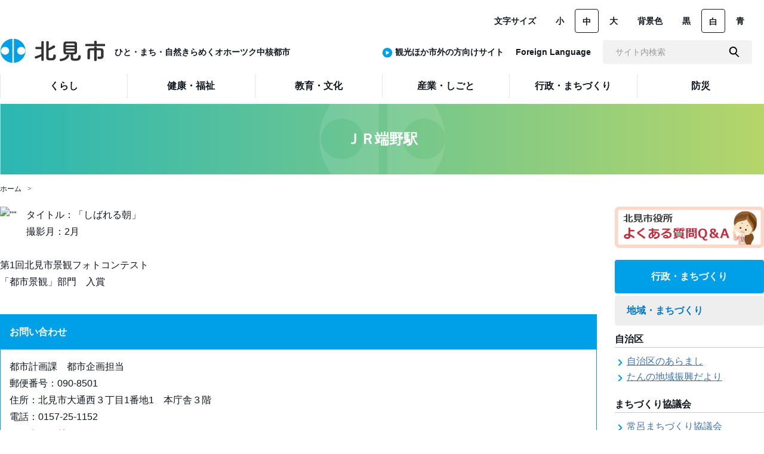

--- FILE ---
content_type: text/html; charset=UTF-8
request_url: https://www.city.kitami.lg.jp/administration/town/detail.php?content=3056
body_size: 24844
content:

<!doctype html>
<html lang="ja">

  
<head>
      <!-- Google tag (gtag.js) -->
    <script async src="https://www.googletagmanager.com/gtag/js?id=G-JC05C3XDVH"></script>
  <script>
    window.dataLayer = window.dataLayer || [];
    function gtag(){dataLayer.push(arguments);}
    gtag('js', new Date());

    gtag('config', 'G-JC05C3XDVH');
  </script>

  <!-- Global site tag (gtag.js) - Google Analytics -->
  <script async src="https://www.googletagmanager.com/gtag/js?id=UA-44025733-1"></script>
  <script>
  window.dataLayer = window.dataLayer || [];
  function gtag(){dataLayer.push(arguments);}
  gtag('js', new Date());
  
  gtag('config', 'UA-44025733-1');
  </script>
  <meta charset="UTF-8">
<meta http-equiv="X-UA-Compatible" content="IE=edge">
<meta name="viewport" content="width=device-width,initial-scale=1.0,minimum-scale=1.0">
<meta name="format-detection" content="telephone=no">

<title>ＪＲ端野駅 | 北見市</title>

<meta name="keywords" content="北海道,北見市">
<meta name="description" content="こちらのページは「北見市」のホームページです。">

<!-- OpenGraphProtocol/ -->
<meta property="og:site_name" content="北見市">
<meta property="og:url" content="">
<meta property="og:type" content="website">
<meta property="og:title" content="ＪＲ端野駅 | 北見市">
<meta property="og:description" content="こちらのページは「北見市」のホームページです。">
<meta property="og:image" content="common/img/main_logo.png">
<!-- /OpenGraphProtocol -->

<!-- favicon/ -->
<link rel="shortcut icon" href="/favicon.ico">
<link rel="shortcut icon" href="/apple-touch-icon.png" sizes="180x180">
<!-- /favicon -->

<!-- stylesheet/ -->
<link href="../../common/css/common.css" rel="stylesheet">
<link href="../../common/css/site_administration.css" rel="stylesheet">
<link href="../../common/css/jquery-ui.css" rel="stylesheet">
<link href="../../common/css/slick-theme.css" rel="stylesheet">
<link href="../../common/css/slick.css" rel="stylesheet">
<link href="../../common/css/cassette.css" rel="stylesheet">
<link href="../../common/css/administration/detail.css" rel="stylesheet">
<!-- /stylesheet -->

<!-- javascript/ -->
<script src="../../common/js/jquery-3.5.1.min.js"></script>
<script src="../../common/js/jquery.matchHeight.js"></script>
<script src="../../common/js/picturefill.min.js"></script>
<script src="../../common/js/ofi.min.js"></script>
<script src="../../common/js/slick.min.js"></script>
<script src="../../common/js/jquery.cookie.js"></script>
<script src="../../common/js/administration/main.js"></script>
<script src="../../common/js/postcode.js"></script>
<script src="../../common/js/jquery-ui-1.10.4.custom.js"></script>
<script src="../../common/js/jquery.ui.datepicker-ja.min.js"></script>
<script src="../../common/js/administration/common.js"></script>
<script src="../../common/js/emergency.js"></script>

<script src="../../common/js/common.js"></script>
<!-- /javascript -->

</head>

<body class="is-gyosei is-gyoseiTop">
<div class="l-wrapper">

<header class="l-header l-header__gyosei">
<div class="l-header_inr">
  <h1 class="l-header_logo"><a href="/administration/"><img src="../../common/img/administration/main_logo.png" alt="北見市"></a>&nbsp;&nbsp;&nbsp;&nbsp;<span class="l-header-logo-word">ひと・まち・自然きらめくオホーツク中核都市</span></h1>
  <div class="js-spMenu l-header_utility">
    <div class="l-header_utility_inr">
      <nav>
        <ul class="l-header_utility_nav">
                      <li class="l-header_utility_nav_item js-dropDown">
              <a href="/administration/life" class="l-header_utility_nav_item_link"><span>くらし</span></a>
              <div class="l-header_utility_nav_item_child js-dropDown_item">
                <div class="l-header_utility_nav_item_child_inr">
                  <ul>
                                          <li><a href="/administration/life/category/?category=1">戸籍・住民票・印鑑登録</a></li>
                                          <li><a href="/administration/life/category/?category=2">税</a></li>
                                          <li><a href="/administration/life/category/?category=3">年金</a></li>
                                          <li><a href="/administration/life/category/?category=4">国保・後期高齢者医療</a></li>
                                          <li><a href="/administration/life/category/?category=5">水道・下水道</a></li>
                                          <li><a href="/administration/life/category/?category=7">動物</a></li>
                                          <li><a href="/administration/life/category/?category=6">環境・ゼロカーボン</a></li>
                                          <li><a href="/administration/life/category/?category=8">ゴミ・リサイクル</a></li>
                                          <li><a href="/administration/life/category/?category=9">公営住宅</a></li>
                                          <li><a href="/administration/life/category/?category=10">子育て</a></li>
                                          <li><a href="/administration/life/category/?category=11">消費生活</a></li>
                                          <li><a href="/administration/life/category/?category=12">男女共同参画</a></li>
                                          <li><a href="/administration/life/category/?category=631">人権</a></li>
                                          <li><a href="/administration/life/category/?category=13">交通安全</a></li>
                                          <li><a href="/administration/life/category/?category=14">市民活動・市民協働</a></li>
                                          <li><a href="/administration/life/category/?category=15">霊園・墓地</a></li>
                                          <li><a href="/administration/life/category/?category=16">選挙</a></li>
                                          <li><a href="/administration/life/category/?category=17">公園</a></li>
                                          <li><a href="/administration/life/category/?category=18">広報</a></li>
                                          <li><a href="/administration/life/category/?category=19">マイナンバー</a></li>
                                          <li><a href="/administration/life/category/?category=651">外国人（がいこくじん）の方（かた）・外国人材受入事業者（がいこくじんざいうけいれじぎょうしゃ）の方（かた）へ</a></li>
                                      </ul>
                </div>
              </div>
            </li>
                      <li class="l-header_utility_nav_item js-dropDown">
              <a href="/administration/welfare" class="l-header_utility_nav_item_link"><span>健康・福祉</span></a>
              <div class="l-header_utility_nav_item_child js-dropDown_item">
                <div class="l-header_utility_nav_item_child_inr">
                  <ul>
                                          <li><a href="/administration/welfare/category/?category=317">新型コロナウイルス</a></li>
                                          <li><a href="/administration/welfare/category/?category=403">健康</a></li>
                                          <li><a href="/administration/welfare/category/?category=21">日曜救急当番医・医療機関名</a></li>
                                          <li><a href="/administration/welfare/category/?category=22">高齢者・介護</a></li>
                                          <li><a href="/administration/welfare/category/?category=23">地域福祉</a></li>
                                          <li><a href="/administration/welfare/category/?category=24">障がい福祉</a></li>
                                          <li><a href="/administration/welfare/category/?category=25">インフルエンザ</a></li>
                                      </ul>
                </div>
              </div>
            </li>
                      <li class="l-header_utility_nav_item js-dropDown">
              <a href="/administration/education" class="l-header_utility_nav_item_link"><span>教育・文化</span></a>
              <div class="l-header_utility_nav_item_child js-dropDown_item">
                <div class="l-header_utility_nav_item_child_inr">
                  <ul>
                                          <li><a href="/administration/education/category/?category=26">教育委員会</a></li>
                                          <li><a href="/administration/education/category/?category=27">スポーツ</a></li>
                                          <li><a href="/administration/education/category/?category=28">青少年</a></li>
                                          <li><a href="/administration/education/category/?category=30">学校教育</a></li>
                                          <li><a href="/administration/education/category/?category=31">文化施設</a></li>
                                          <li><a href="/administration/education/category/?category=29">生涯学習</a></li>
                                          <li><a href="/administration/education/category/?category=32">姉妹友好都市・国際交流</a></li>
                                          <li><a href="/administration/education/category/?category=33">歴史・風土</a></li>
                                          <li><a href="/administration/education/category/?category=34">講座・催し</a></li>
                                          <li><a href="/administration/education/category/?category=35">図書館</a></li>
                                      </ul>
                </div>
              </div>
            </li>
                      <li class="l-header_utility_nav_item js-dropDown">
              <a href="/administration/work" class="l-header_utility_nav_item_link"><span>産業・しごと</span></a>
              <div class="l-header_utility_nav_item_child js-dropDown_item">
                <div class="l-header_utility_nav_item_child_inr">
                  <ul>
                                          <li><a href="/administration/work/category/?category=36">農業・林業</a></li>
                                          <li><a href="/administration/work/category/?category=37">水産業</a></li>
                                          <li><a href="/administration/work/category/?category=38">商業・サービス業</a></li>
                                          <li><a href="/administration/work/category/?category=39">雇用・労働</a></li>
                                          <li><a href="/administration/work/category/?category=40">企業支援・企業立地</a></li>
                                          <li><a href="/administration/work/category/?category=41">建物・住まい</a></li>
                                          <li><a href="/administration/work/category/?category=42">土地</a></li>
                                          <li><a href="/administration/work/category/?category=44">農業委員会</a></li>
                                      </ul>
                </div>
              </div>
            </li>
                      <li class="l-header_utility_nav_item js-dropDown">
              <a href="/administration/town" class="l-header_utility_nav_item_link"><span>行政・まちづくり</span></a>
              <div class="l-header_utility_nav_item_child js-dropDown_item">
                <div class="l-header_utility_nav_item_child_inr">
                  <ul>
                                          <li><a href="/administration/town/category/?category=45">地域・まちづくり</a></li>
                                          <li><a href="/administration/town/category/?category=657">情報政策</a></li>
                                          <li><a href="/administration/town/category/?category=58">北見市誕生のあゆみ</a></li>
                                          <li><a href="/administration/town/category/?category=46">行政評価</a></li>
                                          <li><a href="/administration/town/category/?category=47">行財政改革・DX</a></li>
                                          <li><a href="/administration/town/category/?category=48">財政</a></li>
                                          <li><a href="/administration/town/category/?category=50">条例・規則</a></li>
                                          <li><a href="/administration/town/category/?category=51">人事・採用</a></li>
                                          <li><a href="/administration/town/category/?category=54">計画</a></li>
                                          <li><a href="/administration/town/category/?category=654">まちづくり</a></li>
                                          <li><a href="/administration/town/category/?category=609">連携協定・連携事業</a></li>
                                          <li><a href="/administration/town/category/?category=49">統計</a></li>
                                          <li><a href="/administration/town/category/?category=55">施設</a></li>
                                          <li><a href="/administration/town/category/?category=52">入札・契約</a></li>
                                          <li><a href="/administration/town/category/?category=53">工事検査</a></li>
                                          <li><a href="/administration/town/category/?category=56">市議会</a></li>
                                          <li><a href="/administration/town/category/?category=59">情報公開</a></li>
                                          <li><a href="/administration/town/category/?category=60">申請・届出</a></li>
                                          <li><a href="/administration/town/category/?category=61">監査</a></li>
                                          <li><a href="/administration/town/category/?category=62">ご意見募集（パブリックコメント）</a></li>
                                          <li><a href="/administration/town/category/?category=63">広聴</a></li>
                                          <li><a href="/administration/town/category/?category=57">道路・河川</a></li>
                                          <li><a href="/administration/town/category/?category=64">地域交通</a></li>
                                          <li><a href="/administration/town/category/?category=65">広告事業</a></li>
                                          <li><a href="/administration/town/category/?category=626">地域力の創造</a></li>
                                      </ul>
                </div>
              </div>
            </li>
                      <li class="l-header_utility_nav_item js-dropDown">
              <a href="/administration/disaster" class="l-header_utility_nav_item_link"><span>防災</span></a>
              <div class="l-header_utility_nav_item_child js-dropDown_item">
                <div class="l-header_utility_nav_item_child_inr">
                  <ul>
                                          <li><a href="/administration/disaster/category/?category=66">災害関連情報</a></li>
                                          <li><a href="/administration/disaster/category/?category=67">道路交通情報</a></li>
                                          <li><a href="/administration/disaster/category/?category=68">除雪情報</a></li>
                                          <li><a href="/administration/disaster/category/?category=69">防災情報</a></li>
                                          <li><a href="/administration/disaster/category/?category=70">水道工事断水情報</a></li>
                                      </ul>
                </div>
              </div>
            </li>
                  </ul>
      </nav>
      <div class="l-header_utility_sub">
        <dl class="l-header_utility_sub_change">
          <dt>文字サイズ</dt>
          <dd>
            <ul>
              <li><a href="#" class="js-fs js-fsSmall" data-bodyclass="fsSmall" data-size="50%">小</a></li>
              <li><a href="#" class="js-fs js-fsNormal is-active" data-bodyclass="fsNormal"  data-size="62.5%">中</a></li>
              <li><a href="#" class="js-fs js-fsLarge" data-bodyclass="fsLarge" data-size="75%">大</a></li>
            </ul>
          </dd>
        </dl>
        <dl class="l-header_utility_sub_change">
          <dt>背景色</dt>
          <dd>
            <ul>
              <li><a href="#" class="js-bg js-bgBlack" data-color="black">黒</a></li>
              <li><a href="#" class="js-bg js-bgDefault is-active" data-color="default">白</a></li>
              <li><a href="#" class="js-bg js-bgBlue" data-color="blue">青</a></li>
            </ul>
          </dd>
        </dl>
        
        <!-- <dl class="l-header_utility_sub_change">
          <dd>
          <b><a href="https://www.city.kitami.lg.jp/administration/town/detail.php?content=3056&ruby=true" id="navigationRuby">ふりがなをつける</a></b>
          </dd>
        </dl> -->
      </div>
      <div class="l-header_utility_sub2">
        <ul class="l-header_utility_sub_change" id="header-language-dl">
          <li id="header-sigai-dt"><span class="u-right-blue-round-icon"></span><a href="/tourism/">観光ほか市外の方向けサイト</a></li>
          <!--li>
            <select name="select_Language" onChange="location.href=value;">
              <option>Language</option>
              <option value="https://www.city.kitami.lg.jp.e.fu.hp.transer.com/">English</option>
              <option value="https://www.city.kitami.lg.jp.c.fu.hp.transer.com/">简体中文</option>
              <option value="https://www.city.kitami.lg.jp.t.fu.hp.transer.com/">繁体中文</option>
              <option value="https://www.city.kitami.lg.jp.k.fu.hp.transer.com/">한국</option>
              <option value="https://www.city.kitami.lg.jp/">日本語</option>
            </select>
          </li-->
          <li><a href="/administration/detail.php?content=11666">Foreign Language</a></li>
          <li>
            <form class="l-header_utility_sub_form" onSubmit="return true;" action="/search/" id="js-search">
              <input type="text" placeholder="サイト内検索" name="q" title="サイト内検索">
              <button></button>
            </form>
          </li>
        </ul>
      </div>
    </div>

  </div>
</div>
<a href="#" class="js-spMenuBtn" aria-label="SPメニュー" title="メニューを開く">
  <div class="js-spMenuBtn_div">
    <span></span>
    <span></span>
    <p>MENU</p>
    <p>CLOSE</p>
  </div>
</a>
</header>

<div class="l-header-filling-div">
</div>

<div class="welfare_top">
  <div class="welfare_top_p">
    <h2>ＪＲ端野駅</h2>
  </div>
</div>

<div class="breadCrumb-div">
  <ul class="c-breadCrumb">
    <li><a href="/administration/">ホーム</a></li>
      <li><a href="/administration/tourism/"></a></li>
    </ul>
</div>

<div class="container">
  <div class="container_body">
    <div class="container_left">
      <div id=content-0 class="text_block _block cassette-item cl">
  <div>
  <div class="c-pouring">
        <figure class="c-pouring_img">
      <img src="../../common/img/content/content_20241003_095130.jpg" alt="&quot;&quot;" decoding="async">
    </figure>
        <p class="c-pouring_txt">タイトル：「しばれる朝」<br />
撮影月：2月<br />
<br />
第1回北見市景観フォトコンテスト<br />
「都市景観」部門　入賞</p>
  </div>
    </div>
</div>
<div id=content-1 class="cassette-item definitionList01">
  <div>
  <div class="div-def-list-up-down">
    <table>
      <tr>
        <th>お問い合わせ</th>
      </tr>
      <tr>
        <td>都市計画課　都市企画担当<br />
郵便番号：090-8501<br />
住所：北見市大通西３丁目1番地1　本庁舎３階<br />
電話：0157-25-1152<br />
ファクシミリ：0157-25-1207</td>
      </tr>
    </table>
  </div>
    </div>
  <div class="c-free"></div>
</div>
<div id=content-2 class="text_block _block cassette-item">
<div>
<p class="container_detail">
    メールでのお問い合わせは、以下のフォームをご利用ください。</p>
</div>
</div>
<div id=content-3 class="cassette-item _formEdit">
  <div>
  <div class="div-detail-form">
  <form method="post" action="#content-3">    <table class="width-100 font-weight">
    <tr>
  <th>メールアドレス
     <span class="caution u-colorRed">※</span>  </th>
  <td><input type="text" class="mid" name="form_item_0_text01" value="">
    <em>半角文字で入力</em>        </td>
  </tr>
<tr>
  <th>お名前
     <span class="caution u-colorRed">※</span>  </th>
  <td>
    <input type="text" class="mid" name="form_item_1_text01" value="">
              </td>
  </tr>
<tr>
  <th>お名前（かな）
     <span class="caution u-colorRed">※</span>  </th>
  <td><input type="text" class="mid" name="form_item_2_text01" value="">
            </td>
  </tr>
<tr>
  <th>年齢      </th>
  <td><select name="form_item_3_select">
            <option value=""></option>
            <option value="10代以下">10代以下</option>
            <option value="20代">20代</option>
            <option value="30代">30代</option>
            <option value="40代">40代</option>
            <option value="50代">50代</option>
            <option value="60代">60代</option>
            <option value="70代">70代</option>
            <option value="80代以上">80代以上</option>
                </select>
    <em>選択してください</em>        </td>
  </tr>
<tr>
  <th>職業      </th>
  <td><select name="form_item_4_select">
            <option value=""></option>
            <option value="会社員">会社員</option>
            <option value="自営業">自営業</option>
            <option value="公務員">公務員</option>
            <option value="パート・アルバイト">パート・アルバイト</option>
            <option value="主婦・主夫">主婦・主夫</option>
            <option value="学生">学生</option>
            <option value="無職">無職</option>
                </select>
    <em>選択してください</em>        </td>
  </tr>
<tr>
  <th>住所      </th>
  <td><input type="text" class="mid" name="form_item_5_text01" value="">
            </td>
  </tr>
<tr>
  <th>郵便番号      </th>
  <td><input type="text" class="mid" name="form_item_6_text01" value="">
    <em>半角数字とハイフンのみで入力。<br />
例）090-8501</em>        </td>
  </tr>
<tr>
  <th>電話番号     <span class="caution u-colorRed">※</span>  </th>
  <td><input type="text" class="mid" name="form_item_7_text01" value="">
    <em>半角数字とハイフンのみで入力。<br />
例）0157-23-7111<br />
※簡単なお問い合わせの場合はお電話にて回答させていただく場合がございます。電話番号の記載にご協力をお願いします</em>        </td>
  </tr>
<tr>
  <th>件名      </th>
  <td><input type="text" class="mid" name="form_item_8_text01" value="">
            </td>
  </tr>
<tr>
  <th class="valign-top">内容     <span class="caution u-colorRed">※</span>  </th>
  <td><textarea name="form_item_9_text01"></textarea>
            </td>
  </tr>
    </table>
    
    <div class="c-free"></div>
    <ul class="c-form_btn">
            <li>
        <input type="hidden" name="form_id" value="69">
        <input type="hidden" name="mode" value="confirm">
        <button type="submit">確認</button>
      </li>
          </ul>
  </form>  </div>
    </div>
  <div class="c-free"></div>
</div>
    </div>
    <div class="container_right">
      
<div id="right_category_content_list_div">
<div class="faq-banner faq-banner--propase"><a href="/administration/faq/"><img src="/common/img/faq-banner.png" alt="よくある質問のページへ"></a></div>

  <h3 class="purpose-title-div">行政・まちづくり</h3>

  <h4 class="private-category-title-div"><a href="#cat1">地域・まちづくり</a></h4>
  <div class="mid-category-body-div" id="content1" style="display: none;">
    <p class="small-category-title-div">自治区</p>
    <div class="tier2-content-list-div">
      <ul>
        <li>
          <span class="u-right-blue-arrow"></span><a href="./detail.php?content=3290" class="underline-blue">自治区のあらまし</a>
        </li>
        <li>
          <span class="u-right-blue-arrow"></span><a href="./detail.php?content=9039" class="underline-blue">たんの地域振興だより</a>
        </li>
      </ul>
    </div>
    <p class="small-category-title-div">まちづくり協議会</p>
    <div class="tier2-content-list-div">
      <ul>
        <li>
          <span class="u-right-blue-arrow"></span><a href="./detail.php?content=7293" class="underline-blue">常呂まちづくり協議会</a>
        </li>
        <li>
          <span class="u-right-blue-arrow"></span><a href="./detail.php?content=8150" class="underline-blue">端野まちづくり協議会</a>
        </li>
        <li>
          <span class="u-right-blue-arrow"></span><a href="./detail.php?content=8407" class="underline-blue">まちづくり協議会の開催予定</a>
        </li>
        <li>
          <span class="u-right-blue-arrow"></span><a href="./detail.php?content=7291" class="underline-blue">留辺蘂まちづくり協議会</a>
        </li>
        <li>
          <span class="u-right-blue-arrow"></span><a href="./detail.php?content=7134" class="underline-blue">留辺蘂まちづくり協議会委員一覧</a>
        </li>
        <li>
          <span class="u-right-blue-arrow"></span><a href="./detail.php?content=6658" class="underline-blue">端野まちづくり協議会委員一覧</a>
        </li>
        <li>
          <span class="u-right-blue-arrow"></span><a href="./detail.php?content=6649" class="underline-blue">常呂まちづくり協議会委員一覧</a>
        </li>
        <li>
          <span class="u-right-blue-arrow"></span><a href="./detail.php?content=6685" class="underline-blue">北見まちづくり協議会</a>
        </li>
        <li>
          <span class="u-right-blue-arrow"></span><a href="./detail.php?content=6704" class="underline-blue">北見まちづくり協議会委員一覧</a>
        </li>
      </ul>
    </div>
    <p class="small-category-title-div">まちづくりパワー支援補助金</p>
    <div class="tier2-content-list-div">
      <ul>
        <li>
          <span class="u-right-blue-arrow"></span><a href="./detail.php?content=8168" class="underline-blue">令和7年度　まちづくりパワー支援補助金の募集</a>
        </li>
        <li>
          <span class="u-right-blue-arrow"></span><a href="./detail.php?content=6118" class="underline-blue">まちづくりパワー支援補助金の交付結果</a>
        </li>
      </ul>
    </div>
    <p class="small-category-title-div">地域・まちづくり</p>
    <div class="tier2-content-list-div">
      <ul>
        <li>
          <span class="u-right-blue-arrow"></span><a href="./detail.php?content=13700" class="underline-blue">合併２０年を節目とする今後の地域づくりに関する市長懇話会の開催予定</a>
        </li>
      </ul>
    </div>
  </div>
  <h4 class="private-category-title-div"><a href="#cat2">北見市誕生のあゆみ</a></h4>
  <div class="mid-category-body-div" id="content2" style="display: none;">
    <p class="small-category-title-div">北見市誕生のあゆみ</p>
    <div class="tier2-content-list-div">
      <ul>
        <li>
          <span class="u-right-blue-arrow"></span><a href="./detail.php?content=4063" class="underline-blue">合併記念誌『新しい「北見市」誕生のあゆみ』（平成18年10月発行）</a>
        </li>
        <li>
          <span class="u-right-blue-arrow"></span><a href="./detail.php?content=3515" class="underline-blue">北見市合併１０年検証</a>
        </li>
      </ul>
    </div>
  </div>
  <h4 class="private-category-title-div"><a href="#cat3">情報政策</a></h4>
  <div class="mid-category-body-div" id="content3" style="display: none;">
    <p class="small-category-title-div">情報化に関すること</p>
    <div class="tier2-content-list-div">
      <ul>
        <li>
          <span class="u-right-blue-arrow"></span><a href="./detail.php?content=6444" class="underline-blue">行政情報の電子化</a>
        </li>
        <li>
          <span class="u-right-blue-arrow"></span><a href="./detail.php?content=6731" class="underline-blue">情報化のあゆみ</a>
        </li>
        <li>
          <span class="u-right-blue-arrow"></span><a href="./detail.php?content=6730" class="underline-blue">企画財政部DX推進室情報システム担当の業務</a>
        </li>
      </ul>
    </div>
  </div>
  <h4 class="private-category-title-div"><a href="#cat4">行政評価</a></h4>
  <div class="mid-category-body-div" id="content4" style="display: none;">
    <div class="tier2-content-list-div">
      <ul>
        <li>
          <span class="u-right-blue-arrow"></span><a href="./detail.php?content=13767" class="underline-blue">令和７年度北見市行政評価委員会</a>
        </li>
        <li>
          <span class="u-right-blue-arrow"></span><a href="./detail.php?content=11871" class="underline-blue">北見市行政評価委員会の公募委員の選考結果</a>
        </li>
        <li>
          <span class="u-right-blue-arrow"></span><a href="./detail.php?content=12572" class="underline-blue">令和６年度北見市行政評価委員会</a>
        </li>
        <li>
          <span class="u-right-blue-arrow"></span><a href="./detail.php?content=8037" class="underline-blue">行政評価</a>
        </li>
      </ul>
    </div>
    <p class="small-category-title-div">行政評価</p>
    <div class="tier2-content-list-div">
      <ul>
        <li>
          <span class="u-right-blue-arrow"></span><a href="./detail.php?content=8045" class="underline-blue">北見市行政評価委員会</a>
        </li>
        <li>
          <span class="u-right-blue-arrow"></span><a href="./detail.php?content=12356" class="underline-blue">令和６年度　主要施策評価シート</a>
        </li>
        <li>
          <span class="u-right-blue-arrow"></span><a href="./detail.php?content=12355" class="underline-blue">令和６年度　分野別施策評価シート</a>
        </li>
        <li>
          <span class="u-right-blue-arrow"></span><a href="./detail.php?content=11684" class="underline-blue">令和６年度　評価シート</a>
        </li>
        <li>
          <span class="u-right-blue-arrow"></span><a href="./detail.php?content=7856" class="underline-blue">行政評価に対するご意見・ご感想をお寄せください</a>
        </li>
      </ul>
    </div>
  </div>
  <h4 class="private-category-title-div"><a href="#cat5">行財政改革・DX</a></h4>
  <div class="mid-category-body-div" id="content5" style="display: none;">
    <p class="small-category-title-div">行財政改革</p>
    <div class="tier2-content-list-div">
      <ul>
        <li>
          <span class="u-right-blue-arrow"></span><a href="./detail.php?content=4029" class="underline-blue">行財政改革に関すること</a>
        </li>
        <li>
          <span class="u-right-blue-arrow"></span><a href="./detail.php?content=10552" class="underline-blue">市が発送する公文書の公印の押印について</a>
        </li>
      </ul>
    </div>
    <p class="small-category-title-div">DX</p>
    <div class="tier2-content-list-div">
      <ul>
        <li>
          <span class="u-right-blue-arrow"></span><a href="./detail.php?content=13558" class="underline-blue">高度無線環境整備推進事業中間報告</a>
        </li>
        <li>
          <span class="u-right-blue-arrow"></span><a href="./detail.php?content=12300" class="underline-blue">北見市ＤＸ推進計画</a>
        </li>
        <li>
          <span class="u-right-blue-arrow"></span><a href="./detail.php?content=11578" class="underline-blue">北見市ＤＸ推進指針</a>
        </li>
      </ul>
    </div>
  </div>
  <h4 class="private-category-title-div"><a href="#cat6">財政</a></h4>
  <div class="mid-category-body-div" id="content6" style="display: none;">
    <p class="small-category-title-div">財政資料</p>
    <div class="tier2-content-list-div">
      <ul>
        <li>
          <span class="u-right-blue-arrow"></span><a href="./detail.php?content=7086" class="underline-blue">その他　財政状況</a>
        </li>
        <li>
          <span class="u-right-blue-arrow"></span><a href="./detail.php?content=5298" class="underline-blue">予算編成方針</a>
        </li>
        <li>
          <span class="u-right-blue-arrow"></span><a href="./detail.php?content=4824" class="underline-blue">一般会計・歳出</a>
        </li>
        <li>
          <span class="u-right-blue-arrow"></span><a href="./detail.php?content=4823" class="underline-blue">一般会計・歳入</a>
        </li>
        <li>
          <span class="u-right-blue-arrow"></span><a href="./detail.php?content=11389" class="underline-blue">普通会計に係る財政指標等（令和元年度以前）</a>
        </li>
        <li>
          <span class="u-right-blue-arrow"></span><a href="./detail.php?content=6941" class="underline-blue">健全化判断比率の公表</a>
        </li>
        <li>
          <span class="u-right-blue-arrow"></span><a href="./detail.php?content=5905" class="underline-blue">予算（議案・説明書等）</a>
        </li>
        <li>
          <span class="u-right-blue-arrow"></span><a href="./detail.php?content=8118" class="underline-blue">財政計画等</a>
        </li>
        <li>
          <span class="u-right-blue-arrow"></span><a href="./detail.php?content=7386" class="underline-blue">地方公営企業の抜本的な改革等の取組状況</a>
        </li>
        <li>
          <span class="u-right-blue-arrow"></span><a href="./detail.php?content=7348" class="underline-blue">決算</a>
        </li>
      </ul>
    </div>
    <p class="small-category-title-div">使用料等検討委員会</p>
    <div class="tier2-content-list-div">
      <ul>
        <li>
          <span class="u-right-blue-arrow"></span><a href="./detail.php?content=12554" class="underline-blue">令和６年　北見市使用料等検討委員会開催結果</a>
        </li>
        <li>
          <span class="u-right-blue-arrow"></span><a href="./detail.php?content=7243" class="underline-blue">令和２年　北見市使用料等検討委員会開催結果</a>
        </li>
      </ul>
    </div>
    <p class="small-category-title-div">財政健全化</p>
    <div class="tier2-content-list-div">
      <ul>
        <li>
          <span class="u-right-blue-arrow"></span><a href="./detail.php?content=14111" class="underline-blue">令和７年度財政健全化計画に関する市民アンケート調査</a>
        </li>
        <li>
          <span class="u-right-blue-arrow"></span><a href="./detail.php?content=12919" class="underline-blue">財政健全化計画</a>
        </li>
        <li>
          <span class="u-right-blue-arrow"></span><a href="./detail.php?content=13124" class="underline-blue">「北見市財政健全化計画」説明会</a>
        </li>
        <li>
          <span class="u-right-blue-arrow"></span><a href="./detail.php?content=12917" class="underline-blue">有識者による財政健全化に関する市長懇話会</a>
        </li>
      </ul>
    </div>
  </div>
  <h4 class="private-category-title-div"><a href="#cat7">条例・規則</a></h4>
  <div class="mid-category-body-div" id="content7" style="display: none;">
    <p class="small-category-title-div">各種条例・規則</p>
    <div class="tier2-content-list-div">
      <ul>
        <li>
          <span class="u-right-blue-arrow"></span><a href="./detail.php?content=10434" class="underline-blue">北見市例規類集</a>
        </li>
        <li>
          <span class="u-right-blue-arrow"></span><a href="./detail.php?content=12863" class="underline-blue">条例、規則の改正情報</a>
        </li>
        <li>
          <span class="u-right-blue-arrow"></span><a href="./detail.php?content=1246" class="underline-blue">北見市住民投票条例</a>
        </li>
        <li>
          <span class="u-right-blue-arrow"></span><a href="./detail.php?content=3227" class="underline-blue">北見市中小企業振興基本条例</a>
        </li>
        <li>
          <span class="u-right-blue-arrow"></span><a href="./detail.php?content=1953" class="underline-blue">北見市まちづくり基本条例</a>
        </li>
      </ul>
    </div>
    <p class="small-category-title-div">その他</p>
    <div class="tier2-content-list-div">
      <ul>
        <li>
          <span class="u-right-blue-arrow"></span><a href="./detail.php?content=13701" class="underline-blue">使用料・手数料改定施設等一覧（令和７年10月１日から）</a>
        </li>
        <li>
          <span class="u-right-blue-arrow"></span><a href="./detail.php?content=8914" class="underline-blue">上下水道事業に係る手数料について（令和７年１０月１日改定）</a>
        </li>
        <li>
          <span class="u-right-blue-arrow"></span><a href="./detail.php?content=11562" class="underline-blue">北見市公平委員会事務局</a>
        </li>
        <li>
          <span class="u-right-blue-arrow"></span><a href="./detail.php?content=10592" class="underline-blue">北見市公衆無線LANサービス</a>
        </li>
        <li>
          <span class="u-right-blue-arrow"></span><a href="./detail.php?content=11475" class="underline-blue">オープンデータの取り組みについて</a>
        </li>
        <li>
          <span class="u-right-blue-arrow"></span><a href="./detail.php?content=11633" class="underline-blue">情報セキュリティに関する統一的な窓口（PoC）</a>
        </li>
        <li>
          <span class="u-right-blue-arrow"></span><a href="./detail.php?content=11574" class="underline-blue">記者クラブ（報道機関）等への記事掲載依頼の受付</a>
        </li>
        <li>
          <span class="u-right-blue-arrow"></span><a href="./detail.php?content=9998" class="underline-blue">北見市建築審査会</a>
        </li>
        <li>
          <span class="u-right-blue-arrow"></span><a href="./detail.php?content=6732" class="underline-blue">セキュリティポリシー</a>
        </li>
        <li>
          <span class="u-right-blue-arrow"></span><a href="./detail.php?content=11309" class="underline-blue">デジタル活用支援推進事業</a>
        </li>
        <li>
          <span class="u-right-blue-arrow"></span><a href="./detail.php?content=10611" class="underline-blue">市庁舎における通話の録音</a>
        </li>
        <li>
          <span class="u-right-blue-arrow"></span><a href="./detail.php?content=2622" class="underline-blue">まちづくり条例検討市民会議</a>
        </li>
      </ul>
    </div>
  </div>
  <h4 class="private-category-title-div"><a href="#cat8">人事・採用</a></h4>
  <div class="mid-category-body-div" id="content8" style="display: none;">
    <div class="tier2-content-list-div">
      <ul>
        <li>
          <span class="u-right-blue-arrow"></span><a href="./detail.php?content=13751" class="underline-blue">北見市職員のコンプライアンス推進指針遵守状況等に関する調査報告書</a>
        </li>
      </ul>
    </div>
    <p class="small-category-title-div">正規職員</p>
    <div class="tier2-content-list-div">
      <ul>
        <li>
          <span class="u-right-blue-arrow"></span><a href="./detail.php?content=14082" class="underline-blue">任期付職員採用候補者試験</a>
        </li>
        <li>
          <span class="u-right-blue-arrow"></span><a href="./detail.php?content=13953" class="underline-blue">カムバック採用試験（令和7年度）</a>
        </li>
        <li>
          <span class="u-right-blue-arrow"></span><a href="./detail.php?content=6891" class="underline-blue">職員給与等の公表</a>
        </li>
        <li>
          <span class="u-right-blue-arrow"></span><a href="./detail.php?content=11829" class="underline-blue">職員採用情報</a>
        </li>
      </ul>
    </div>
    <p class="small-category-title-div">会計年度任用職員</p>
    <div class="tier2-content-list-div">
      <ul>
        <li>
          <span class="u-right-blue-arrow"></span><a href="./detail.php?content=10210" class="underline-blue">令和8年度会計年度任用職員の募集（中央図書館）</a>
        </li>
        <li>
          <span class="u-right-blue-arrow"></span><a href="./detail.php?content=10864" class="underline-blue">令和８年度戸籍住民課会計年度任用職員（窓口事務員）の募集</a>
        </li>
        <li>
          <span class="u-right-blue-arrow"></span><a href="./detail.php?content=10866" class="underline-blue">会計年度任用職員を募集します（子ども未来部　子ども総合支援センター）</a>
        </li>
        <li>
          <span class="u-right-blue-arrow"></span><a href="./detail.php?content=13564" class="underline-blue">令和7年度会計年度任用職員（給食調理員・給食調理補助員）の募集（学校教育部学校給食課）</a>
        </li>
        <li>
          <span class="u-right-blue-arrow"></span><a href="./detail.php?content=12966" class="underline-blue">令和７年度　会計年度任用職員の募集（常呂総合支所建設課）</a>
        </li>
        <li>
          <span class="u-right-blue-arrow"></span><a href="./detail.php?content=7957" class="underline-blue">会計年度任用職員（給食調理補助員代替）の募集（学校教育部学校給食課）</a>
        </li>
        <li>
          <span class="u-right-blue-arrow"></span><a href="./detail.php?content=5904" class="underline-blue">「登録」による会計年度任用職員採用候補者の募集</a>
        </li>
      </ul>
    </div>
    <p class="small-category-title-div">その他</p>
    <div class="tier2-content-list-div">
      <ul>
        <li>
          <span class="u-right-blue-arrow"></span><a href="./detail.php?content=6890" class="underline-blue">北見市任期付職員（育児休業代替）の募集</a>
        </li>
        <li>
          <span class="u-right-blue-arrow"></span><a href="./detail.php?content=9140" class="underline-blue">北見市職員1級建築士免許取得助成制度</a>
        </li>
        <li>
          <span class="u-right-blue-arrow"></span><a href="./detail.php?content=6669" class="underline-blue">北見市立学校　臨時的任用教員および時間講師希望者の登録</a>
        </li>
      </ul>
    </div>
    <p class="small-category-title-div">ハラスメント事案への市の対応に関する第三者調査委員会</p>
    <div class="tier2-content-list-div">
      <ul>
        <li>
          <span class="u-right-blue-arrow"></span><a href="./detail.php?content=12125" class="underline-blue">ハラスメント事案への市の対応に関する第三者調査委員会</a>
        </li>
      </ul>
    </div>
  </div>
  <h4 class="private-category-title-div"><a href="#cat9">計画</a></h4>
  <div class="mid-category-body-div" id="content9" style="display: none;">
    <p class="small-category-title-div">政策</p>
    <div class="tier2-content-list-div">
      <ul>
        <li>
          <span class="u-right-blue-arrow"></span><a href="./detail.php?content=6342" class="underline-blue">地方創生に関する取り組み（第２期北見市地方創生総合戦略）</a>
        </li>
        <li>
          <span class="u-right-blue-arrow"></span><a href="./detail.php?content=2587" class="underline-blue">北海道総合計画（２０２４年度策定）</a>
        </li>
        <li>
          <span class="u-right-blue-arrow"></span><a href="./detail.php?content=13316" class="underline-blue">地方創生に関する取り組み（第３期北見市地方創生総合戦略）</a>
        </li>
        <li>
          <span class="u-right-blue-arrow"></span><a href="./detail.php?content=8232" class="underline-blue">市政執行方針・市長所信表明</a>
        </li>
        <li>
          <span class="u-right-blue-arrow"></span><a href="./detail.php?content=12038" class="underline-blue">北見市総合計画</a>
        </li>
        <li>
          <span class="u-right-blue-arrow"></span><a href="./detail.php?content=11383" class="underline-blue">持続可能な開発目標（SDGs）</a>
        </li>
        <li>
          <span class="u-right-blue-arrow"></span><a href="./detail.php?content=10564" class="underline-blue">北見市過疎地域持続的発展市町村計画</a>
        </li>
      </ul>
    </div>
    <p class="small-category-title-div">定住自立圏</p>
    <div class="tier2-content-list-div">
      <ul>
        <li>
          <span class="u-right-blue-arrow"></span><a href="./detail.php?content=5935" class="underline-blue">北見地域定住自立圏</a>
        </li>
        <li>
          <span class="u-right-blue-arrow"></span><a href="./detail.php?content=5903" class="underline-blue">北見地域定住自立圏共生ビジョン懇談会</a>
        </li>
      </ul>
    </div>
    <p class="small-category-title-div">防災</p>
    <div class="tier2-content-list-div">
      <ul>
        <li>
          <span class="u-right-blue-arrow"></span><a href="./detail.php?content=11065" class="underline-blue">北見市危機管理指針</a>
        </li>
        <li>
          <span class="u-right-blue-arrow"></span><a href="./detail.php?content=10624" class="underline-blue">耐震改修促進法に基づく認定制度</a>
        </li>
        <li>
          <span class="u-right-blue-arrow"></span><a href="./detail.php?content=10409" class="underline-blue">北見市水防計画</a>
        </li>
        <li>
          <span class="u-right-blue-arrow"></span><a href="./detail.php?content=10021" class="underline-blue">北見市耐震改修促進計画</a>
        </li>
        <li>
          <span class="u-right-blue-arrow"></span><a href="./detail.php?content=7325" class="underline-blue">北見市備蓄計画</a>
        </li>
        <li>
          <span class="u-right-blue-arrow"></span><a href="./detail.php?content=6972" class="underline-blue">北見市強靱化計画</a>
        </li>
        <li>
          <span class="u-right-blue-arrow"></span><a href="./detail.php?content=6038" class="underline-blue">北見市国民保護計画</a>
        </li>
        <li>
          <span class="u-right-blue-arrow"></span><a href="./detail.php?content=5978" class="underline-blue">北見市地域防災計画</a>
        </li>
      </ul>
    </div>
    <p class="small-category-title-div">まちづくり</p>
    <div class="tier2-content-list-div">
      <ul>
        <li>
          <span class="u-right-blue-arrow"></span><a href="./detail.php?content=9127" class="underline-blue">北見市橋梁長寿命化修繕計画</a>
        </li>
        <li>
          <span class="u-right-blue-arrow"></span><a href="./detail.php?content=3358" class="underline-blue">新市まちづくり計画</a>
        </li>
        <li>
          <span class="u-right-blue-arrow"></span><a href="./detail.php?content=1875" class="underline-blue">旧ふるさと銀河線跡地事業化計画</a>
        </li>
        <li>
          <span class="u-right-blue-arrow"></span><a href="./detail.php?content=11597" class="underline-blue">北見市道路施設の長寿命化修繕計画</a>
        </li>
        <li>
          <span class="u-right-blue-arrow"></span><a href="./detail.php?content=6460" class="underline-blue">北見市公共施設マネジメント</a>
        </li>
        <li>
          <span class="u-right-blue-arrow"></span><a href="./detail.php?content=6459" class="underline-blue">北見市公共施設マネジメント基本計画</a>
        </li>
        <li>
          <span class="u-right-blue-arrow"></span><a href="./detail.php?content=6458" class="underline-blue">北見市公共施設白書・北見市公共施設マネジメント基本方針</a>
        </li>
      </ul>
    </div>
    <p class="small-category-title-div">都市計画・住宅・土地</p>
    <div class="tier2-content-list-div">
      <ul>
        <li>
          <span class="u-right-blue-arrow"></span><a href="./detail.php?content=14071" class="underline-blue">景観壁紙ダウンロード</a>
        </li>
        <li>
          <span class="u-right-blue-arrow"></span><a href="./detail.php?content=13107" class="underline-blue">都市計画法第34条第11号区域</a>
        </li>
        <li>
          <span class="u-right-blue-arrow"></span><a href="./detail.php?content=7253" class="underline-blue">都市計画図の閲覧</a>
        </li>
        <li>
          <span class="u-right-blue-arrow"></span><a href="./detail.php?content=12027" class="underline-blue">北見市の都市計画（２０２５年版）</a>
        </li>
        <li>
          <span class="u-right-blue-arrow"></span><a href="./detail.php?content=12290" class="underline-blue">北見市立地適正化計画</a>
        </li>
        <li>
          <span class="u-right-blue-arrow"></span><a href="./detail.php?content=11186" class="underline-blue">市街地再開発事業</a>
        </li>
        <li>
          <span class="u-right-blue-arrow"></span><a href="./detail.php?content=10959" class="underline-blue">北見市空家等対策協議会</a>
        </li>
        <li>
          <span class="u-right-blue-arrow"></span><a href="./detail.php?content=8907" class="underline-blue">北見市市街地再生計画</a>
        </li>
        <li>
          <span class="u-right-blue-arrow"></span><a href="./detail.php?content=8348" class="underline-blue">都市計画等に関する告示（過去５年度分）</a>
        </li>
        <li>
          <span class="u-right-blue-arrow"></span><a href="./detail.php?content=7773" class="underline-blue">住居表示制度</a>
        </li>
        <li>
          <span class="u-right-blue-arrow"></span><a href="./detail.php?content=7254" class="underline-blue">土地利用計画</a>
        </li>
        <li>
          <span class="u-right-blue-arrow"></span><a href="./detail.php?content=7074" class="underline-blue">北見市緑の基本計画</a>
        </li>
        <li>
          <span class="u-right-blue-arrow"></span><a href="./detail.php?content=7073" class="underline-blue">北見市都市計画マスタープラン</a>
        </li>
        <li>
          <span class="u-right-blue-arrow"></span><a href="./detail.php?content=6880" class="underline-blue">北見市都市計画審議会</a>
        </li>
        <li>
          <span class="u-right-blue-arrow"></span><a href="./detail.php?content=6257" class="underline-blue">北見市住生活基本計画（2024~2033）</a>
        </li>
        <li>
          <span class="u-right-blue-arrow"></span><a href="./detail.php?content=6245" class="underline-blue">北見市都市計画道路の見直し方針</a>
        </li>
        <li>
          <span class="u-right-blue-arrow"></span><a href="./detail.php?content=6153" class="underline-blue">都市計画とは</a>
        </li>
        <li>
          <span class="u-right-blue-arrow"></span><a href="./detail.php?content=6085" class="underline-blue">北見市公営住宅等長寿命化計画</a>
        </li>
        <li>
          <span class="u-right-blue-arrow"></span><a href="./detail.php?content=2156" class="underline-blue">都市計画施設</a>
        </li>
        <li>
          <span class="u-right-blue-arrow"></span><a href="./detail.php?content=2042" class="underline-blue">土地区画整理事業</a>
        </li>
      </ul>
    </div>
    <p class="small-category-title-div">環境</p>
    <div class="tier2-content-list-div">
      <ul>
        <li>
          <span class="u-right-blue-arrow"></span><a href="./detail.php?content=12955" class="underline-blue">北見市役所における「ナチュラル・ビズ・スタイル」の実施</a>
        </li>
        <li>
          <span class="u-right-blue-arrow"></span><a href="./detail.php?content=4642" class="underline-blue">第２次北見市環境基本計画（改定版）</a>
        </li>
        <li>
          <span class="u-right-blue-arrow"></span><a href="./detail.php?content=11639" class="underline-blue">北見市地球温暖化防止実行計画（区域施策編）</a>
        </li>
      </ul>
    </div>
    <p class="small-category-title-div">廃棄物</p>
    <div class="tier2-content-list-div">
      <ul>
        <li>
          <span class="u-right-blue-arrow"></span><a href="./detail.php?content=10091" class="underline-blue">北見市分別収集計画</a>
        </li>
        <li>
          <span class="u-right-blue-arrow"></span><a href="./detail.php?content=9021" class="underline-blue">北見市一般廃棄物処理実施計画</a>
        </li>
        <li>
          <span class="u-right-blue-arrow"></span><a href="./detail.php?content=10090" class="underline-blue">北見市一般廃棄物処理基本計画</a>
        </li>
        <li>
          <span class="u-right-blue-arrow"></span><a href="./detail.php?content=9493" class="underline-blue">北見市災害廃棄物処理計画</a>
        </li>
        <li>
          <span class="u-right-blue-arrow"></span><a href="./detail.php?content=8933" class="underline-blue">循環型社会形成推進地域計画の事後評価</a>
        </li>
      </ul>
    </div>
    <p class="small-category-title-div">健康福祉</p>
    <div class="tier2-content-list-div">
      <ul>
        <li>
          <span class="u-right-blue-arrow"></span><a href="./detail.php?content=12339" class="underline-blue">第2期北見市健康づくり計画</a>
        </li>
        <li>
          <span class="u-right-blue-arrow"></span><a href="./detail.php?content=9047" class="underline-blue">第７期北見市障がい福祉計画</a>
        </li>
        <li>
          <span class="u-right-blue-arrow"></span><a href="./detail.php?content=7365" class="underline-blue">第２期北見市障がい者計画</a>
        </li>
        <li>
          <span class="u-right-blue-arrow"></span><a href="./detail.php?content=3255" class="underline-blue">北見市高齢者保健福祉計画・北見市介護保険事業計画を掲載します</a>
        </li>
        <li>
          <span class="u-right-blue-arrow"></span><a href="./detail.php?content=3242" class="underline-blue">第３期北見市国民健康保険保健事業実施計画（データヘルス計画）</a>
        </li>
        <li>
          <span class="u-right-blue-arrow"></span><a href="./detail.php?content=9606" class="underline-blue">北見市地域福祉計画</a>
        </li>
      </ul>
    </div>
    <p class="small-category-title-div">子ども・子育て</p>
    <div class="tier2-content-list-div">
      <ul>
        <li>
          <span class="u-right-blue-arrow"></span><a href="./detail.php?content=13782" class="underline-blue">【募集終了】北見市子ども・子育て会議の公募委員を募集します</a>
        </li>
        <li>
          <span class="u-right-blue-arrow"></span><a href="./detail.php?content=2276" class="underline-blue">北見市学校教育推進計画</a>
        </li>
      </ul>
    </div>
    <p class="small-category-title-div">商業労政</p>
    <div class="tier2-content-list-div">
      <ul>
        <li>
          <span class="u-right-blue-arrow"></span><a href="./detail.php?content=4500" class="underline-blue">第２期北見市中小企業振興プラン</a>
        </li>
        <li>
          <span class="u-right-blue-arrow"></span><a href="./detail.php?content=3277" class="underline-blue">北見市中心市街地活性化基本計画</a>
        </li>
      </ul>
    </div>
    <p class="small-category-title-div">観光</p>
    <div class="tier2-content-list-div">
      <ul>
        <li>
          <span class="u-right-blue-arrow"></span><a href="./detail.php?content=13917" class="underline-blue">北見市宿泊税使途検討委員会から提言書の提出を受けました（令和７年１０月１４日）</a>
        </li>
        <li>
          <span class="u-right-blue-arrow"></span><a href="./detail.php?content=13768" class="underline-blue">北見市宿泊税使途検討委員会</a>
        </li>
        <li>
          <span class="u-right-blue-arrow"></span><a href="./detail.php?content=12708" class="underline-blue">「北見市宿泊税使途検討委員会」公募委員の選考結果</a>
        </li>
        <li>
          <span class="u-right-blue-arrow"></span><a href="./detail.php?content=12983" class="underline-blue">北見市観光振興に係る新たな財源に関する検討委員会から提言書の提出を受けました（令和６年１０月４日）</a>
        </li>
        <li>
          <span class="u-right-blue-arrow"></span><a href="./detail.php?content=12668" class="underline-blue">北見市観光振興に係る新たな財源に関する検討委員会</a>
        </li>
        <li>
          <span class="u-right-blue-arrow"></span><a href="./detail.php?content=12600" class="underline-blue">観光DX推進事業　GPS等を活用した来訪者分析報告書</a>
        </li>
        <li>
          <span class="u-right-blue-arrow"></span><a href="./detail.php?content=12380" class="underline-blue">北見市観光推進プロジェクト2024-2028</a>
        </li>
      </ul>
    </div>
    <p class="small-category-title-div">教育</p>
    <div class="tier2-content-list-div">
      <ul>
        <li>
          <span class="u-right-blue-arrow"></span><a href="./detail.php?content=11694" class="underline-blue">北見市社会教育施設長寿命化計画</a>
        </li>
        <li>
          <span class="u-right-blue-arrow"></span><a href="./detail.php?content=4868" class="underline-blue">北見市いじめ防止基本方針</a>
        </li>
        <li>
          <span class="u-right-blue-arrow"></span><a href="./detail.php?content=5856" class="underline-blue">北見市特別支援教育の指針および手引きの改定</a>
        </li>
      </ul>
    </div>
    <p class="small-category-title-div">その他</p>
    <div class="tier2-content-list-div">
      <ul>
        <li>
          <span class="u-right-blue-arrow"></span><a href="./detail.php?content=10827" class="underline-blue">地方創生臨時交付金</a>
        </li>
        <li>
          <span class="u-right-blue-arrow"></span><a href="./detail.php?content=9089" class="underline-blue">物価高騰等を踏まえた市の主な支援策</a>
        </li>
        <li>
          <span class="u-right-blue-arrow"></span><a href="./detail.php?content=11969" class="underline-blue">北見市職員の福利厚生</a>
        </li>
        <li>
          <span class="u-right-blue-arrow"></span><a href="./detail.php?content=10501" class="underline-blue">北見市立図書館振興計画</a>
        </li>
        <li>
          <span class="u-right-blue-arrow"></span><a href="./detail.php?content=9991" class="underline-blue">北見市建築行政マネジメント計画</a>
        </li>
        <li>
          <span class="u-right-blue-arrow"></span><a href="./detail.php?content=7849" class="underline-blue">地域未来投資促進法に基づく第２期北見市基本計画</a>
        </li>
        <li>
          <span class="u-right-blue-arrow"></span><a href="./detail.php?content=7751" class="underline-blue">北見市の街路樹</a>
        </li>
        <li>
          <span class="u-right-blue-arrow"></span><a href="./detail.php?content=5070" class="underline-blue">第２次特定事業主行動計画（前期計画・後期計画）</a>
        </li>
        <li>
          <span class="u-right-blue-arrow"></span><a href="./detail.php?content=3214" class="underline-blue">第２次北見市男女共同参画基本計画</a>
        </li>
        <li>
          <span class="u-right-blue-arrow"></span><a href="./detail.php?content=11877" class="underline-blue">障がい者の雇用</a>
        </li>
        <li>
          <span class="u-right-blue-arrow"></span><a href="./detail.php?content=8904" class="underline-blue">第11次北見市交通安全計画</a>
        </li>
        <li>
          <span class="u-right-blue-arrow"></span><a href="./detail.php?content=4558" class="underline-blue">北見市地域公共交通網形成計画</a>
        </li>
      </ul>
    </div>
  </div>
  <h4 class="private-category-title-div"><a href="#cat10">連携協定・連携事業</a></h4>
  <div class="mid-category-body-div" id="content10" style="display: none;">
    <p class="small-category-title-div">連携協定・連携事業</p>
    <div class="tier2-content-list-div">
      <ul>
        <li>
          <span class="u-right-blue-arrow"></span><a href="./detail.php?content=13896" class="underline-blue">あいおいニッセイ同和損害保険株式会社と包括連携協定を締結しました</a>
        </li>
        <li>
          <span class="u-right-blue-arrow"></span><a href="./detail.php?content=4825" class="underline-blue">北見工業大学、日本赤十字北海道看護大学と包括的連携協定を締結しました</a>
        </li>
        <li>
          <span class="u-right-blue-arrow"></span><a href="./detail.php?content=11977" class="underline-blue">株式会社コンサドーレと包括連携協定を締結しました</a>
        </li>
        <li>
          <span class="u-right-blue-arrow"></span><a href="./detail.php?content=10738" class="underline-blue">ヤマト運輸株式会社と包括連携協定を締結しました</a>
        </li>
        <li>
          <span class="u-right-blue-arrow"></span><a href="./detail.php?content=5606" class="underline-blue">イオン北海道と「協働のまちづくり」に関する包括連携協定を締結しました</a>
        </li>
        <li>
          <span class="u-right-blue-arrow"></span><a href="./detail.php?content=11451" class="underline-blue">日本生命保険相互会社と包括連携協定を締結しました</a>
        </li>
        <li>
          <span class="u-right-blue-arrow"></span><a href="./detail.php?content=11429" class="underline-blue">第一生命保険株式会社と包括連携協定を締結しました</a>
        </li>
        <li>
          <span class="u-right-blue-arrow"></span><a href="./detail.php?content=3409" class="underline-blue">市内７金融機関と「地方創生に関する連携協定」を締結しました</a>
        </li>
        <li>
          <span class="u-right-blue-arrow"></span><a href="./detail.php?content=1247" class="underline-blue">サッポロホールディングス（株）、サッポロビール（株）との連携協定</a>
        </li>
      </ul>
    </div>
  </div>
  <h4 class="private-category-title-div"><a href="#cat11">まちづくり</a></h4>
  <div class="mid-category-body-div" id="content11" style="display: none;">
    <p class="small-category-title-div">地方創生</p>
    <div class="tier2-content-list-div">
      <ul>
        <li>
          <span class="u-right-blue-arrow"></span><a href="./detail.php?content=13815" class="underline-blue">【日本初】北見市の挑戦！！笑顔あふれるまちを目指して</a>
        </li>
      </ul>
    </div>
  </div>
  <h4 class="private-category-title-div"><a href="#cat12">統計</a></h4>
  <div class="mid-category-body-div" id="content12" style="display: none;">
    <p class="small-category-title-div">ポケット統計</p>
    <div class="tier2-content-list-div">
      <ul>
        <li>
          <span class="u-right-blue-arrow"></span><a href="./detail.php?content=4946" class="underline-blue">きたみポケット統計</a>
        </li>
      </ul>
    </div>
    <p class="small-category-title-div">統計書</p>
    <div class="tier2-content-list-div">
      <ul>
        <li>
          <span class="u-right-blue-arrow"></span><a href="./detail.php?content=4913" class="underline-blue">北見市統計書</a>
        </li>
      </ul>
    </div>
    <p class="small-category-title-div">調査関連</p>
    <div class="tier2-content-list-div">
      <ul>
        <li>
          <span class="u-right-blue-arrow"></span><a href="./detail.php?content=4091" class="underline-blue">北見市立中央図書館統計</a>
        </li>
        <li>
          <span class="u-right-blue-arrow"></span><a href="./detail.php?content=12713" class="underline-blue">統計調査実施予定</a>
        </li>
        <li>
          <span class="u-right-blue-arrow"></span><a href="./detail.php?content=5122" class="underline-blue">農林業センサス</a>
        </li>
        <li>
          <span class="u-right-blue-arrow"></span><a href="./detail.php?content=5120" class="underline-blue">その他の統計調査</a>
        </li>
        <li>
          <span class="u-right-blue-arrow"></span><a href="./detail.php?content=5118" class="underline-blue">経済センサス</a>
        </li>
        <li>
          <span class="u-right-blue-arrow"></span><a href="./detail.php?content=5117" class="underline-blue">国勢調査</a>
        </li>
        <li>
          <span class="u-right-blue-arrow"></span><a href="./detail.php?content=5126" class="underline-blue">住宅・土地統計調査</a>
        </li>
        <li>
          <span class="u-right-blue-arrow"></span><a href="./detail.php?content=5124" class="underline-blue">就業構造基本調査</a>
        </li>
        <li>
          <span class="u-right-blue-arrow"></span><a href="./detail.php?content=5125" class="underline-blue">全国家計構造調査（旧・全国消費実態調査）</a>
        </li>
        <li>
          <span class="u-right-blue-arrow"></span><a href="./detail.php?content=5163" class="underline-blue">学校基本調査</a>
        </li>
        <li>
          <span class="u-right-blue-arrow"></span><a href="./detail.php?content=5123" class="underline-blue">漁業センサス</a>
        </li>
      </ul>
    </div>
    <p class="small-category-title-div">その他</p>
    <div class="tier2-content-list-div">
      <ul>
        <li>
          <span class="u-right-blue-arrow"></span><a href="./detail.php?content=5131" class="underline-blue">統計関係リンク</a>
        </li>
        <li>
          <span class="u-right-blue-arrow"></span><a href="./detail.php?content=4828" class="underline-blue">統計調査員候補者の募集</a>
        </li>
      </ul>
    </div>
  </div>
  <h4 class="private-category-title-div"><a href="#cat13">施設</a></h4>
  <div class="mid-category-body-div" id="content13" style="display: none;">
    <p class="small-category-title-div">住民センター</p>
    <div class="tier2-content-list-div">
      <ul>
        <li>
          <span class="u-right-blue-arrow"></span><a href="./detail.php?content=13659" class="underline-blue">北見自治区住民センターの利用料金改定（令和7年10月1日から）</a>
        </li>
        <li>
          <span class="u-right-blue-arrow"></span><a href="./detail.php?content=12422" class="underline-blue">東相内地区住民センター</a>
        </li>
        <li>
          <span class="u-right-blue-arrow"></span><a href="./detail.php?content=12421" class="underline-blue">相内地区住民センター</a>
        </li>
        <li>
          <span class="u-right-blue-arrow"></span><a href="./detail.php?content=12420" class="underline-blue">西相内多目的地域会館</a>
        </li>
        <li>
          <span class="u-right-blue-arrow"></span><a href="./detail.php?content=12419" class="underline-blue">大正住民センター</a>
        </li>
        <li>
          <span class="u-right-blue-arrow"></span><a href="./detail.php?content=12418" class="underline-blue">豊田住民センター</a>
        </li>
        <li>
          <span class="u-right-blue-arrow"></span><a href="./detail.php?content=12417" class="underline-blue">仁頃住民センター</a>
        </li>
        <li>
          <span class="u-right-blue-arrow"></span><a href="./detail.php?content=12416" class="underline-blue">川東住民センター</a>
        </li>
        <li>
          <span class="u-right-blue-arrow"></span><a href="./detail.php?content=12415" class="underline-blue">上ところ住民センター</a>
        </li>
        <li>
          <span class="u-right-blue-arrow"></span><a href="./detail.php?content=12413" class="underline-blue">上仁頃住民センター</a>
        </li>
        <li>
          <span class="u-right-blue-arrow"></span><a href="./detail.php?content=12411" class="underline-blue">小泉住民センター</a>
        </li>
        <li>
          <span class="u-right-blue-arrow"></span><a href="./detail.php?content=12402" class="underline-blue">西地区住民センター</a>
        </li>
        <li>
          <span class="u-right-blue-arrow"></span><a href="./detail.php?content=9481" class="underline-blue">住民センター一覧</a>
        </li>
        <li>
          <span class="u-right-blue-arrow"></span><a href="./detail.php?content=9472" class="underline-blue">上ところコミュニティプラザ</a>
        </li>
        <li>
          <span class="u-right-blue-arrow"></span><a href="./detail.php?content=9469" class="underline-blue">北地区住民センター</a>
        </li>
        <li>
          <span class="u-right-blue-arrow"></span><a href="./detail.php?content=9465" class="underline-blue">南地区住民センター</a>
        </li>
        <li>
          <span class="u-right-blue-arrow"></span><a href="./detail.php?content=9464" class="underline-blue">高栄地区住民センター</a>
        </li>
        <li>
          <span class="u-right-blue-arrow"></span><a href="./detail.php?content=9459" class="underline-blue">常盤地区住民センター</a>
        </li>
        <li>
          <span class="u-right-blue-arrow"></span><a href="./detail.php?content=9458" class="underline-blue">北光地区住民センター</a>
        </li>
        <li>
          <span class="u-right-blue-arrow"></span><a href="./detail.php?content=9456" class="underline-blue">中央地区住民センター</a>
        </li>
        <li>
          <span class="u-right-blue-arrow"></span><a href="./detail.php?content=9455" class="underline-blue">緑地区住民センター</a>
        </li>
        <li>
          <span class="u-right-blue-arrow"></span><a href="./detail.php?content=9454" class="underline-blue">東地区住民センター</a>
        </li>
        <li>
          <span class="u-right-blue-arrow"></span><a href="./detail.php?content=9453" class="underline-blue">美山地区住民センター</a>
        </li>
      </ul>
    </div>
    <p class="small-category-title-div">生涯学習施設</p>
    <div class="tier2-content-list-div">
      <ul>
        <li>
          <span class="u-right-blue-arrow"></span><a href="./detail.php?content=3424" class="underline-blue">放送大学北見学習室</a>
        </li>
      </ul>
    </div>
    <p class="small-category-title-div">北見の施設</p>
    <div class="tier2-content-list-div">
      <ul>
        <li>
          <span class="u-right-blue-arrow"></span><a href="./detail.php?content=6379" class="underline-blue">北見市屋内子ども遊戯場「パラきたKids」</a>
        </li>
        <li>
          <span class="u-right-blue-arrow"></span><a href="./detail.php?content=8911" class="underline-blue">北見勤労者総合福祉センター（サントライ北見）</a>
        </li>
        <li>
          <span class="u-right-blue-arrow"></span><a href="./detail.php?content=11064" class="underline-blue">北見ファミリーランド</a>
        </li>
        <li>
          <span class="u-right-blue-arrow"></span><a href="./detail.php?content=11063" class="underline-blue">北見市自然休養村センター</a>
        </li>
        <li>
          <span class="u-right-blue-arrow"></span><a href="./detail.php?content=1943" class="underline-blue">北見田園空間情報センター「にっころ」</a>
        </li>
        <li>
          <span class="u-right-blue-arrow"></span><a href="./detail.php?content=9303" class="underline-blue">北見市消費生活センター</a>
        </li>
        <li>
          <span class="u-right-blue-arrow"></span><a href="./detail.php?content=12712" class="underline-blue">ごみの自己搬入方法について【事業者向け】</a>
        </li>
        <li>
          <span class="u-right-blue-arrow"></span><a href="./detail.php?content=12711" class="underline-blue">ごみの自己搬入方法について【家庭向け】</a>
        </li>
        <li>
          <span class="u-right-blue-arrow"></span><a href="./detail.php?content=10184" class="underline-blue">北見市高齢者クラブ所在地等一覧（北見自治区）</a>
        </li>
        <li>
          <span class="u-right-blue-arrow"></span><a href="./detail.php?content=9644" class="underline-blue">子ども総合支援センター「きらり」</a>
        </li>
        <li>
          <span class="u-right-blue-arrow"></span><a href="./detail.php?content=8249" class="underline-blue">クリーンライフセンター</a>
        </li>
        <li>
          <span class="u-right-blue-arrow"></span><a href="./detail.php?content=3413" class="underline-blue">大和最終処分場</a>
        </li>
        <li>
          <span class="u-right-blue-arrow"></span><a href="./detail.php?content=3168" class="underline-blue">プラスチック処理センター</a>
        </li>
        <li>
          <span class="u-right-blue-arrow"></span><a href="./detail.php?content=1628" class="underline-blue">工業技術センター</a>
        </li>
        <li>
          <span class="u-right-blue-arrow"></span><a href="./detail.php?content=3189" class="underline-blue">保健センター</a>
        </li>
        <li>
          <span class="u-right-blue-arrow"></span><a href="./detail.php?content=10752" class="underline-blue">北見市役所本庁舎のご紹介</a>
        </li>
        <li>
          <span class="u-right-blue-arrow"></span><a href="./detail.php?content=9568" class="underline-blue">ピアソン記念館</a>
        </li>
        <li>
          <span class="u-right-blue-arrow"></span><a href="./detail.php?content=9561" class="underline-blue">総合福祉会館</a>
        </li>
        <li>
          <span class="u-right-blue-arrow"></span><a href="./detail.php?content=10187" class="underline-blue">北網圏北見文化センター</a>
        </li>
        <li>
          <span class="u-right-blue-arrow"></span><a href="./detail.php?content=8020" class="underline-blue">緑のセンター</a>
        </li>
        <li>
          <span class="u-right-blue-arrow"></span><a href="./detail.php?content=7576" class="underline-blue">勤労青少年ホーム</a>
        </li>
        <li>
          <span class="u-right-blue-arrow"></span><a href="./detail.php?content=7106" class="underline-blue">北見市学校給食センター</a>
        </li>
      </ul>
    </div>
    <p class="small-category-title-div">端野の施設</p>
    <div class="tier2-content-list-div">
      <ul>
        <li>
          <span class="u-right-blue-arrow"></span><a href="./detail.php?content=10753" class="underline-blue">端野町石倉公園</a>
        </li>
        <li>
          <span class="u-right-blue-arrow"></span><a href="./detail.php?content=8355" class="underline-blue">北見市端野町農業振興センター</a>
        </li>
        <li>
          <span class="u-right-blue-arrow"></span><a href="./detail.php?content=13667" class="underline-blue">端野町石倉公園の料金改定について</a>
        </li>
        <li>
          <span class="u-right-blue-arrow"></span><a href="./detail.php?content=13666" class="underline-blue">北見市端野町農業振興センターの料金改定について</a>
        </li>
        <li>
          <span class="u-right-blue-arrow"></span><a href="./detail.php?content=13661" class="underline-blue">北見市端野町物産センターの料金改定について</a>
        </li>
        <li>
          <span class="u-right-blue-arrow"></span><a href="./detail.php?content=13660" class="underline-blue">北見市端野町グリーンクアパークの料金改定について</a>
        </li>
        <li>
          <span class="u-right-blue-arrow"></span><a href="./detail.php?content=6336" class="underline-blue">端野陶芸工房</a>
        </li>
        <li>
          <span class="u-right-blue-arrow"></span><a href="./detail.php?content=7575" class="underline-blue">端野太陽っ子児童館</a>
        </li>
        <li>
          <span class="u-right-blue-arrow"></span><a href="./detail.php?content=9853" class="underline-blue">のんたの湯</a>
        </li>
        <li>
          <span class="u-right-blue-arrow"></span><a href="./detail.php?content=9847" class="underline-blue">端野町物産センター</a>
        </li>
        <li>
          <span class="u-right-blue-arrow"></span><a href="./detail.php?content=10162" class="underline-blue">北見市高齢者クラブ所在地等一覧（端野自治区）</a>
        </li>
        <li>
          <span class="u-right-blue-arrow"></span><a href="./detail.php?content=6416" class="underline-blue">協和浄水場</a>
        </li>
        <li>
          <span class="u-right-blue-arrow"></span><a href="./detail.php?content=6337" class="underline-blue">端野町公民館</a>
        </li>
        <li>
          <span class="u-right-blue-arrow"></span><a href="./detail.php?content=6335" class="underline-blue">緋牛内陶芸工房※令和7年3月31日廃止施設</a>
        </li>
        <li>
          <span class="u-right-blue-arrow"></span><a href="./detail.php?content=3020" class="underline-blue">端野自治区　公共施設一覧</a>
        </li>
        <li>
          <span class="u-right-blue-arrow"></span><a href="./detail.php?content=7507" class="underline-blue">端野図書館</a>
        </li>
        <li>
          <span class="u-right-blue-arrow"></span><a href="./detail.php?content=6282" class="underline-blue">端野町歴史民俗資料館</a>
        </li>
      </ul>
    </div>
    <p class="small-category-title-div">常呂の施設</p>
    <div class="tier2-content-list-div">
      <ul>
        <li>
          <span class="u-right-blue-arrow"></span><a href="./detail.php?content=13627" class="underline-blue">サロマ湖ワッカネイチャーセンター貸自転車の利用料金が変わります。（令和7年10月1日から）</a>
        </li>
        <li>
          <span class="u-right-blue-arrow"></span><a href="./detail.php?content=13626" class="underline-blue">常呂町手工芸の館工房の利用料金が変わります。（令和7年10月1日から）</a>
        </li>
        <li>
          <span class="u-right-blue-arrow"></span><a href="./detail.php?content=6417" class="underline-blue">吉野浄水場・4号井浄水場</a>
        </li>
        <li>
          <span class="u-right-blue-arrow"></span><a href="./detail.php?content=10183" class="underline-blue">北見市高齢者クラブ所在地等一覧（常呂自治区）</a>
        </li>
        <li>
          <span class="u-right-blue-arrow"></span><a href="./detail.php?content=7573" class="underline-blue">常呂児童館</a>
        </li>
        <li>
          <span class="u-right-blue-arrow"></span><a href="./detail.php?content=6680" class="underline-blue">栄浦終末処理場</a>
        </li>
        <li>
          <span class="u-right-blue-arrow"></span><a href="./detail.php?content=5136" class="underline-blue">北海道遺産　ワッカ原生花園</a>
        </li>
        <li>
          <span class="u-right-blue-arrow"></span><a href="./detail.php?content=3128" class="underline-blue">常呂町手工芸の館</a>
        </li>
        <li>
          <span class="u-right-blue-arrow"></span><a href="./detail.php?content=7803" class="underline-blue">北見市交通ターミナル（常呂）</a>
        </li>
        <li>
          <span class="u-right-blue-arrow"></span><a href="./detail.php?content=7107" class="underline-blue">北見市常呂学校給食センター</a>
        </li>
        <li>
          <span class="u-right-blue-arrow"></span><a href="./detail.php?content=6705" class="underline-blue">常呂町多目的研修センター</a>
        </li>
      </ul>
    </div>
    <p class="small-category-title-div">留辺蘂の施設</p>
    <div class="tier2-content-list-div">
      <ul>
        <li>
          <span class="u-right-blue-arrow"></span><a href="./detail.php?content=13689" class="underline-blue">大和地区住民センターの使用料改定（令和7年10月１日から）</a>
        </li>
        <li>
          <span class="u-right-blue-arrow"></span><a href="./detail.php?content=13688" class="underline-blue">温根湯温泉多目的センターの使用料改定（令和7年10月1日から）</a>
        </li>
        <li>
          <span class="u-right-blue-arrow"></span><a href="./detail.php?content=13685" class="underline-blue">温根湯温泉福祉センターの使用料改定（令和7年10月1日から）</a>
        </li>
        <li>
          <span class="u-right-blue-arrow"></span><a href="./detail.php?content=13649" class="underline-blue">留辺蘂西区住民センターの利用料金改定（令和7年10月1日から）</a>
        </li>
        <li>
          <span class="u-right-blue-arrow"></span><a href="./detail.php?content=13634" class="underline-blue">留辺蘂住民交流センターの利用料金改定（令和7年10月1日から）</a>
        </li>
        <li>
          <span class="u-right-blue-arrow"></span><a href="./detail.php?content=13622" class="underline-blue">瑞穂地区農村環境改善センターの使用料改定（令和7年10月1日から）</a>
        </li>
        <li>
          <span class="u-right-blue-arrow"></span><a href="./detail.php?content=4218" class="underline-blue">北見市はあとふるプラザ</a>
        </li>
        <li>
          <span class="u-right-blue-arrow"></span><a href="./detail.php?content=3893" class="underline-blue">温根湯温泉福祉センター</a>
        </li>
        <li>
          <span class="u-right-blue-arrow"></span><a href="./detail.php?content=3892" class="underline-blue">大和地区住民センター</a>
        </li>
        <li>
          <span class="u-right-blue-arrow"></span><a href="./detail.php?content=2381" class="underline-blue">おんねゆ温泉花公園施設</a>
        </li>
        <li>
          <span class="u-right-blue-arrow"></span><a href="./detail.php?content=9437" class="underline-blue">留辺蘂西区住民センター</a>
        </li>
        <li>
          <span class="u-right-blue-arrow"></span><a href="./detail.php?content=10270" class="underline-blue">留辺蘂町公民館</a>
        </li>
        <li>
          <span class="u-right-blue-arrow"></span><a href="./detail.php?content=9223" class="underline-blue">留辺蘂図書館</a>
        </li>
        <li>
          <span class="u-right-blue-arrow"></span><a href="./detail.php?content=7571" class="underline-blue">留辺蘂児童館</a>
        </li>
        <li>
          <span class="u-right-blue-arrow"></span><a href="./detail.php?content=7560" class="underline-blue">温根湯温泉フレンドセンター</a>
        </li>
        <li>
          <span class="u-right-blue-arrow"></span><a href="./detail.php?content=6415" class="underline-blue">金華浄水場・温根湯温泉浄水場・大和浄水場・瑞穂浄水場</a>
        </li>
        <li>
          <span class="u-right-blue-arrow"></span><a href="./detail.php?content=5039" class="underline-blue">留辺蘂住民交流センター</a>
        </li>
        <li>
          <span class="u-right-blue-arrow"></span><a href="./detail.php?content=4174" class="underline-blue">留辺蘂自治区地域住民のスポーツ熱を支えるスポーツゾーン</a>
        </li>
        <li>
          <span class="u-right-blue-arrow"></span><a href="./detail.php?content=4163" class="underline-blue">瑞穂地区農村環境改善センター</a>
        </li>
        <li>
          <span class="u-right-blue-arrow"></span><a href="./detail.php?content=2568" class="underline-blue">留辺蘂総合支所アクセス</a>
        </li>
        <li>
          <span class="u-right-blue-arrow"></span><a href="./detail.php?content=1989" class="underline-blue">留辺蘂自治区社会体育施設</a>
        </li>
        <li>
          <span class="u-right-blue-arrow"></span><a href="./detail.php?content=1987" class="underline-blue">八方台森林公園（ぱるむ・キャンプ場）</a>
        </li>
        <li>
          <span class="u-right-blue-arrow"></span><a href="./detail.php?content=1314" class="underline-blue">留辺蘂町リサイクルセンター</a>
        </li>
        <li>
          <span class="u-right-blue-arrow"></span><a href="./detail.php?content=1313" class="underline-blue">富岡最終処分場（北見市［留辺蘂自治区］・訓子府町・置戸町一般廃棄物最終処分場）</a>
        </li>
        <li>
          <span class="u-right-blue-arrow"></span><a href="./detail.php?content=7099" class="underline-blue">滝の湯ふれあいの里（足湯）</a>
        </li>
        <li>
          <span class="u-right-blue-arrow"></span><a href="./detail.php?content=9915" class="underline-blue">留辺蘂町下水道管理センター</a>
        </li>
        <li>
          <span class="u-right-blue-arrow"></span><a href="./detail.php?content=7105" class="underline-blue">北見市留辺蘂学校給食センター</a>
        </li>
      </ul>
    </div>
    <p class="small-category-title-div">北見のスポーツ施設</p>
    <div class="tier2-content-list-div">
      <ul>
        <li>
          <span class="u-right-blue-arrow"></span><a href="./detail.php?content=7914" class="underline-blue">アルゴグラフィックス北見カーリングホール</a>
        </li>
        <li>
          <span class="u-right-blue-arrow"></span><a href="./detail.php?content=7589" class="underline-blue">若松市民スキー場</a>
        </li>
        <li>
          <span class="u-right-blue-arrow"></span><a href="./detail.php?content=7549" class="underline-blue">北見市民温水プール</a>
        </li>
        <li>
          <span class="u-right-blue-arrow"></span><a href="./detail.php?content=6613" class="underline-blue">体育センター・トレーニングセンター</a>
        </li>
        <li>
          <span class="u-right-blue-arrow"></span><a href="./detail.php?content=4533" class="underline-blue">東陵公園</a>
        </li>
        <li>
          <span class="u-right-blue-arrow"></span><a href="./detail.php?content=4527" class="underline-blue">パークゴルフ場</a>
        </li>
        <li>
          <span class="u-right-blue-arrow"></span><a href="./detail.php?content=4243" class="underline-blue">北見市民スケートリンク</a>
        </li>
        <li>
          <span class="u-right-blue-arrow"></span><a href="./detail.php?content=2010" class="underline-blue">北見市武道館</a>
        </li>
        <li>
          <span class="u-right-blue-arrow"></span><a href="./detail.php?content=1798" class="underline-blue">河川敷グラウンド</a>
        </li>
        <li>
          <span class="u-right-blue-arrow"></span><a href="./detail.php?content=447" class="underline-blue">北見モイワスポーツワールド</a>
        </li>
      </ul>
    </div>
    <p class="small-category-title-div">端野のスポーツ施設</p>
    <div class="tier2-content-list-div">
      <ul>
        <li>
          <span class="u-right-blue-arrow"></span><a href="./detail.php?content=9852" class="underline-blue">端野町グリーンクアパークパークゴルフ場</a>
        </li>
        <li>
          <span class="u-right-blue-arrow"></span><a href="./detail.php?content=8422" class="underline-blue">北見市端野町農業者トレーニングセンター</a>
        </li>
        <li>
          <span class="u-right-blue-arrow"></span><a href="./detail.php?content=7909" class="underline-blue">しらかばロッジ（スキー場休憩所）※令和７年３月３１日廃止施設</a>
        </li>
        <li>
          <span class="u-right-blue-arrow"></span><a href="./detail.php?content=5294" class="underline-blue">北見市端野町サンドーム’９４（全天候型多目的運動場）</a>
        </li>
        <li>
          <span class="u-right-blue-arrow"></span><a href="./detail.php?content=5293" class="underline-blue">北見市端野町農業者レクリエーションセンター</a>
        </li>
      </ul>
    </div>
    <p class="small-category-title-div">常呂のスポーツ施設</p>
    <div class="tier2-content-list-div">
      <ul>
        <li>
          <span class="u-right-blue-arrow"></span><a href="./detail.php?content=9110" class="underline-blue">常呂町健康温水プール（シーサイド・ところ）</a>
        </li>
        <li>
          <span class="u-right-blue-arrow"></span><a href="./detail.php?content=4252" class="underline-blue">北見市常呂町スポーツセンター</a>
        </li>
        <li>
          <span class="u-right-blue-arrow"></span><a href="./detail.php?content=4251" class="underline-blue">北見市常呂町屋内多目的競技場（スタジアムＤｏ）</a>
        </li>
        <li>
          <span class="u-right-blue-arrow"></span><a href="./detail.php?content=3600" class="underline-blue">アドヴィックス常呂カーリングホール</a>
        </li>
        <li>
          <span class="u-right-blue-arrow"></span><a href="./detail.php?content=2096" class="underline-blue">『北見市常呂町野球場』廃止のお知らせ</a>
        </li>
      </ul>
    </div>
    <p class="small-category-title-div">留辺蘂のスポーツ施設</p>
    <div class="tier2-content-list-div">
      <ul>
        <li>
          <span class="u-right-blue-arrow"></span><a href="./detail.php?content=12858" class="underline-blue">留辺蘂町八方台スキー場</a>
        </li>
        <li>
          <span class="u-right-blue-arrow"></span><a href="./detail.php?content=4171" class="underline-blue">温根湯温泉多目的センター</a>
        </li>
        <li>
          <span class="u-right-blue-arrow"></span><a href="./detail.php?content=4173" class="underline-blue">留辺蘂町体育館</a>
        </li>
        <li>
          <span class="u-right-blue-arrow"></span><a href="./detail.php?content=4172" class="underline-blue">留辺蘂町格技場</a>
        </li>
        <li>
          <span class="u-right-blue-arrow"></span><a href="./detail.php?content=4170" class="underline-blue">留辺蘂町弓道館</a>
        </li>
        <li>
          <span class="u-right-blue-arrow"></span><a href="./detail.php?content=4169" class="underline-blue">留辺蘂町旭運動公園</a>
        </li>
      </ul>
    </div>
    <p class="small-category-title-div">その他</p>
    <div class="tier2-content-list-div">
      <ul>
        <li>
          <span class="u-right-blue-arrow"></span><a href="./detail.php?content=13632" class="underline-blue">１０月１日から北見市火葬場の使用料が変わります</a>
        </li>
        <li>
          <span class="u-right-blue-arrow"></span><a href="./detail.php?content=9963" class="underline-blue">火葬場</a>
        </li>
        <li>
          <span class="u-right-blue-arrow"></span><a href="./detail.php?content=2957" class="underline-blue">市役所事務室内への立ち入りはご遠慮ください</a>
        </li>
        <li>
          <span class="u-right-blue-arrow"></span><a href="./detail.php?content=13383" class="underline-blue">子ども総合支援センター「きらり」における自己評価等の公表</a>
        </li>
        <li>
          <span class="u-right-blue-arrow"></span><a href="./detail.php?content=8820" class="underline-blue">市役所本庁舎と駐車場</a>
        </li>
        <li>
          <span class="u-right-blue-arrow"></span><a href="./detail.php?content=7269" class="underline-blue">北見市の社会体育施設一覧</a>
        </li>
        <li>
          <span class="u-right-blue-arrow"></span><a href="./detail.php?content=8834" class="underline-blue">市内における光ファイバ網の整備</a>
        </li>
        <li>
          <span class="u-right-blue-arrow"></span><a href="./detail.php?content=7317" class="underline-blue">指定管理制度導入施設一覧</a>
        </li>
      </ul>
    </div>
  </div>
  <h4 class="private-category-title-div"><a href="#cat14">入札・契約</a></h4>
  <div class="mid-category-body-div" id="content14" style="display: none;">
    <div class="tier2-content-list-div">
      <ul>
        <li>
          <span class="u-right-blue-arrow"></span><a href="./detail.php?content=12252" class="underline-blue">契約手続における提出書類の一部押印廃止について</a>
        </li>
        <li>
          <span class="u-right-blue-arrow"></span><a href="./detail.php?content=11657" class="underline-blue">請求書への押印が省略できるようになりました</a>
        </li>
      </ul>
    </div>
    <p class="small-category-title-div">トピックス</p>
    <div class="tier2-content-list-div">
      <ul>
        <li>
          <span class="u-right-blue-arrow"></span><a href="./detail.php?content=13841" class="underline-blue">電子入札を導入します（電子入札の説明会の再度開催）</a>
        </li>
        <li>
          <span class="u-right-blue-arrow"></span><a href="./detail.php?content=10236" class="underline-blue">入札情報関連</a>
        </li>
      </ul>
    </div>
    <p class="small-category-title-div">登録申請など</p>
    <div class="tier2-content-list-div">
      <ul>
        <li>
          <span class="u-right-blue-arrow"></span><a href="./detail.php?content=9156" class="underline-blue">北見市競争入札参加資格者名簿（令和８年１月１日現在）</a>
        </li>
        <li>
          <span class="u-right-blue-arrow"></span><a href="./detail.php?content=13695" class="underline-blue">小規模修繕契約希望者登録の申請（R7.9.1~R9.8.31）</a>
        </li>
        <li>
          <span class="u-right-blue-arrow"></span><a href="./detail.php?content=13059" class="underline-blue">令和７・８年度 競争入札参加資格審査申請（物品供給等）</a>
        </li>
        <li>
          <span class="u-right-blue-arrow"></span><a href="./detail.php?content=13058" class="underline-blue">令和７・８年度 競争入札参加資格審査申請（工事・設計等業務委託）</a>
        </li>
        <li>
          <span class="u-right-blue-arrow"></span><a href="./detail.php?content=10247" class="underline-blue">令和３・４年度 競争入札参加資格審査申請（工事）に係る経営事項審査基準日の緩和</a>
        </li>
        <li>
          <span class="u-right-blue-arrow"></span><a href="./detail.php?content=10246" class="underline-blue">準市内業者の認定にかかる申請</a>
        </li>
        <li>
          <span class="u-right-blue-arrow"></span><a href="./detail.php?content=10245" class="underline-blue">申請内容の変更に関する届出</a>
        </li>
        <li>
          <span class="u-right-blue-arrow"></span><a href="./detail.php?content=7932" class="underline-blue">北見市上下水道工事事業者の申請（上下水道局）</a>
        </li>
        <li>
          <span class="u-right-blue-arrow"></span><a href="./detail.php?content=10251" class="underline-blue">北見市競争入札参加資格審査申請</a>
        </li>
      </ul>
    </div>
    <p class="small-category-title-div">入札予定・結果</p>
    <div class="tier2-content-list-div">
      <ul>
        <li>
          <span class="u-right-blue-arrow"></span><a href="./detail.php?content=14070" class="underline-blue">入札結果（令和8年1月執行）</a>
        </li>
        <li>
          <span class="u-right-blue-arrow"></span><a href="./detail.php?content=14013" class="underline-blue">入札結果（令和7年12月執行）</a>
        </li>
        <li>
          <span class="u-right-blue-arrow"></span><a href="./detail.php?content=13938" class="underline-blue">入札結果（令和7年11月執行）</a>
        </li>
        <li>
          <span class="u-right-blue-arrow"></span><a href="./detail.php?content=13893" class="underline-blue">入札結果（令和7年10月執行）</a>
        </li>
        <li>
          <span class="u-right-blue-arrow"></span><a href="./detail.php?content=13859" class="underline-blue">入札結果（令和7年9月執行）</a>
        </li>
        <li>
          <span class="u-right-blue-arrow"></span><a href="./detail.php?content=13806" class="underline-blue">入札結果（令和7年8月執行）</a>
        </li>
        <li>
          <span class="u-right-blue-arrow"></span><a href="./detail.php?content=13716" class="underline-blue">入札結果（令和7年7月執行）</a>
        </li>
        <li>
          <span class="u-right-blue-arrow"></span><a href="./detail.php?content=13590" class="underline-blue">入札結果（令和7年6月執行）</a>
        </li>
        <li>
          <span class="u-right-blue-arrow"></span><a href="./detail.php?content=13501" class="underline-blue">入札結果（令和7年5月執行）</a>
        </li>
        <li>
          <span class="u-right-blue-arrow"></span><a href="./detail.php?content=8230" class="underline-blue">北見市の水道事業における単価表の公表</a>
        </li>
        <li>
          <span class="u-right-blue-arrow"></span><a href="./detail.php?content=13377" class="underline-blue">入札結果（令和7年4月執行）</a>
        </li>
        <li>
          <span class="u-right-blue-arrow"></span><a href="./detail.php?content=13376" class="underline-blue">入札結果（令和7年度）</a>
        </li>
        <li>
          <span class="u-right-blue-arrow"></span><a href="./detail.php?content=13410" class="underline-blue">地域限定型一般競争入札予定情報（令和７年度）</a>
        </li>
        <li>
          <span class="u-right-blue-arrow"></span><a href="./detail.php?content=11029" class="underline-blue">建設工事発注予定情報（R8.1現在）</a>
        </li>
        <li>
          <span class="u-right-blue-arrow"></span><a href="./detail.php?content=8434" class="underline-blue">北見市土木工事見積策定単価の公表について</a>
        </li>
        <li>
          <span class="u-right-blue-arrow"></span><a href="./detail.php?content=13263" class="underline-blue">入札結果（令和7年2月執行）</a>
        </li>
        <li>
          <span class="u-right-blue-arrow"></span><a href="./detail.php?content=13200" class="underline-blue">入札結果（令和7年1月執行）</a>
        </li>
        <li>
          <span class="u-right-blue-arrow"></span><a href="./detail.php?content=13126" class="underline-blue">入札結果（令和6年12月執行）</a>
        </li>
        <li>
          <span class="u-right-blue-arrow"></span><a href="./detail.php?content=13054" class="underline-blue">入札結果（令和6年11月執行）</a>
        </li>
        <li>
          <span class="u-right-blue-arrow"></span><a href="./detail.php?content=12365" class="underline-blue">地域限定型一般競争入札予定情報（令和６年度）</a>
        </li>
        <li>
          <span class="u-right-blue-arrow"></span><a href="./detail.php?content=12984" class="underline-blue">入札結果（令和6年10月執行）</a>
        </li>
        <li>
          <span class="u-right-blue-arrow"></span><a href="./detail.php?content=12946" class="underline-blue">入札結果（令和6年9月執行）</a>
        </li>
        <li>
          <span class="u-right-blue-arrow"></span><a href="./detail.php?content=12891" class="underline-blue">入札結果（令和6年8月執行）</a>
        </li>
        <li>
          <span class="u-right-blue-arrow"></span><a href="./detail.php?content=12699" class="underline-blue">入札結果（令和6年7月執行）</a>
        </li>
        <li>
          <span class="u-right-blue-arrow"></span><a href="./detail.php?content=12549" class="underline-blue">入札結果（令和6年6月執行）</a>
        </li>
        <li>
          <span class="u-right-blue-arrow"></span><a href="./detail.php?content=12484" class="underline-blue">入札結果（令和6年5月執行）</a>
        </li>
        <li>
          <span class="u-right-blue-arrow"></span><a href="./detail.php?content=12390" class="underline-blue">入札結果（令和6年4月執行）</a>
        </li>
        <li>
          <span class="u-right-blue-arrow"></span><a href="./detail.php?content=12389" class="underline-blue">入札結果（令和6年度）</a>
        </li>
        <li>
          <span class="u-right-blue-arrow"></span><a href="./detail.php?content=12181" class="underline-blue">一般競争入札予定情報（令和５年度）物品供給等</a>
        </li>
        <li>
          <span class="u-right-blue-arrow"></span><a href="./detail.php?content=11696" class="underline-blue">地域限定型一般競争入札予定情報（令和５年度）</a>
        </li>
        <li>
          <span class="u-right-blue-arrow"></span><a href="./detail.php?content=11887" class="underline-blue">一般競争入札予定情報（令和５年度）</a>
        </li>
        <li>
          <span class="u-right-blue-arrow"></span><a href="./detail.php?content=11744" class="underline-blue">入札結果（令和5年度）</a>
        </li>
        <li>
          <span class="u-right-blue-arrow"></span><a href="./detail.php?content=11032" class="underline-blue">地域限定型一般競争入札予定情報（令和４年度）</a>
        </li>
        <li>
          <span class="u-right-blue-arrow"></span><a href="./detail.php?content=11047" class="underline-blue">入札結果（令和4年度）</a>
        </li>
        <li>
          <span class="u-right-blue-arrow"></span><a href="./detail.php?content=11000" class="underline-blue">建設工事発注予定情報（R3→R4繰越分）</a>
        </li>
        <li>
          <span class="u-right-blue-arrow"></span><a href="./detail.php?content=9406" class="underline-blue">北見市入札結果</a>
        </li>
      </ul>
    </div>
    <p class="small-category-title-div">入札契約制度</p>
    <div class="tier2-content-list-div">
      <ul>
        <li>
          <span class="u-right-blue-arrow"></span><a href="./detail.php?content=9815" class="underline-blue">予定価格の事後公表の試行</a>
        </li>
        <li>
          <span class="u-right-blue-arrow"></span><a href="./detail.php?content=9814" class="underline-blue">北見市の市有施設に係る電力調達の入札導入方針</a>
        </li>
        <li>
          <span class="u-right-blue-arrow"></span><a href="./detail.php?content=9813" class="underline-blue">談合等不正行為の対応</a>
        </li>
        <li>
          <span class="u-right-blue-arrow"></span><a href="./detail.php?content=10277" class="underline-blue">建築士法改正に伴う設計業務および工事監理業務の契約手続きの取扱い</a>
        </li>
        <li>
          <span class="u-right-blue-arrow"></span><a href="./detail.php?content=9828" class="underline-blue">北見市の公契約に関する指針</a>
        </li>
        <li>
          <span class="u-right-blue-arrow"></span><a href="./detail.php?content=9827" class="underline-blue">フレックス工期契約工事に関する届出</a>
        </li>
        <li>
          <span class="u-right-blue-arrow"></span><a href="./detail.php?content=12401" class="underline-blue">週休２日工事の実施について（令和７年４月１日更新）</a>
        </li>
        <li>
          <span class="u-right-blue-arrow"></span><a href="./detail.php?content=9371" class="underline-blue">北見市入札契約制度</a>
        </li>
        <li>
          <span class="u-right-blue-arrow"></span><a href="./detail.php?content=9816" class="underline-blue">低入札価格調査制度および最低制限価格制度の基準改正</a>
        </li>
        <li>
          <span class="u-right-blue-arrow"></span><a href="./detail.php?content=11870" class="underline-blue">単品スライド条項の運用改定について</a>
        </li>
        <li>
          <span class="u-right-blue-arrow"></span><a href="./detail.php?content=11689" class="underline-blue">配置予定技術者の事前確認事務処理要領の基準改正</a>
        </li>
        <li>
          <span class="u-right-blue-arrow"></span><a href="./detail.php?content=11688" class="underline-blue">現場代理人の兼任に関する取扱要領の基準改正</a>
        </li>
        <li>
          <span class="u-right-blue-arrow"></span><a href="./detail.php?content=11615" class="underline-blue">契約約款の改正（R5.4.1）</a>
        </li>
        <li>
          <span class="u-right-blue-arrow"></span><a href="./detail.php?content=9799" class="underline-blue">公共工事中間前金払制度に関する届出</a>
        </li>
        <li>
          <span class="u-right-blue-arrow"></span><a href="./detail.php?content=9806" class="underline-blue">契約約款の改正（R2.10.1）</a>
        </li>
        <li>
          <span class="u-right-blue-arrow"></span><a href="./detail.php?content=9804" class="underline-blue">契約約款の改正（R2.4.1）</a>
        </li>
      </ul>
    </div>
    <p class="small-category-title-div">契約関係書式</p>
    <div class="tier2-content-list-div">
      <ul>
        <li>
          <span class="u-right-blue-arrow"></span><a href="./detail.php?content=7836" class="underline-blue">市有地貸付のご案内</a>
        </li>
        <li>
          <span class="u-right-blue-arrow"></span><a href="./detail.php?content=13877" class="underline-blue">建設工事等情報（上下水道局　一般土木）R7.9.17告示</a>
        </li>
        <li>
          <span class="u-right-blue-arrow"></span><a href="./detail.php?content=13876" class="underline-blue">建設工事等情報（市長部局　一般土木）R7.9.17告示</a>
        </li>
        <li>
          <span class="u-right-blue-arrow"></span><a href="./detail.php?content=13870" class="underline-blue">建設工事等情報（市長部局　一般土木）R7.9.9告示</a>
        </li>
        <li>
          <span class="u-right-blue-arrow"></span><a href="./detail.php?content=13869" class="underline-blue">建設工事等情報（市長部局　一般土木）R7.9.9告示</a>
        </li>
        <li>
          <span class="u-right-blue-arrow"></span><a href="./detail.php?content=13817" class="underline-blue">建設工事等情報（市長部局　一般土木）R7.8.19告示</a>
        </li>
        <li>
          <span class="u-right-blue-arrow"></span><a href="./detail.php?content=13786" class="underline-blue">建設工事等情報（上下水道局　一般土木）R7.8.5告示</a>
        </li>
        <li>
          <span class="u-right-blue-arrow"></span><a href="./detail.php?content=13785" class="underline-blue">建設工事等情報（上下水道局　一般土木）R7.8.5告示</a>
        </li>
        <li>
          <span class="u-right-blue-arrow"></span><a href="./detail.php?content=13784" class="underline-blue">建設工事等情報（上下水道局　一般土木）R7.8.5告示</a>
        </li>
        <li>
          <span class="u-right-blue-arrow"></span><a href="./detail.php?content=13740" class="underline-blue">建設工事等情報（市長部局　電気）R7.7.8告示</a>
        </li>
        <li>
          <span class="u-right-blue-arrow"></span><a href="./detail.php?content=13707" class="underline-blue">建設工事等情報（市長部局　管）R7.7.1告示</a>
        </li>
        <li>
          <span class="u-right-blue-arrow"></span><a href="./detail.php?content=13706" class="underline-blue">建設工事等情報（市長部局　建築）R7.7.1告示</a>
        </li>
        <li>
          <span class="u-right-blue-arrow"></span><a href="./detail.php?content=13560" class="underline-blue"> 建設工事等情報（市長部局　造園）R7.5.27告示</a>
        </li>
        <li>
          <span class="u-right-blue-arrow"></span><a href="./detail.php?content=13530" class="underline-blue">建設工事等情報（上下水道局　水道施設）R7.5.20告示</a>
        </li>
        <li>
          <span class="u-right-blue-arrow"></span><a href="./detail.php?content=13485" class="underline-blue">建設工事等情報（市長部局　一般土木）R7.5.8告示</a>
        </li>
        <li>
          <span class="u-right-blue-arrow"></span><a href="./detail.php?content=13484" class="underline-blue">建設工事等情報（市長部局　一般土木）R7.5.8告示</a>
        </li>
        <li>
          <span class="u-right-blue-arrow"></span><a href="./detail.php?content=13462" class="underline-blue">建設工事等情報（市長部局　一般土木）R7.4.22告示</a>
        </li>
        <li>
          <span class="u-right-blue-arrow"></span><a href="./detail.php?content=13458" class="underline-blue">建設工事等情報（市長部局　電気）R7.4.15告示</a>
        </li>
        <li>
          <span class="u-right-blue-arrow"></span><a href="./detail.php?content=13457" class="underline-blue">建設工事等情報（市長部局　建設）R7.4.15告示</a>
        </li>
        <li>
          <span class="u-right-blue-arrow"></span><a href="./detail.php?content=13450" class="underline-blue">建設工事等情報（上下水道局　水道施設）R7.4.8告示</a>
        </li>
        <li>
          <span class="u-right-blue-arrow"></span><a href="./detail.php?content=13449" class="underline-blue">建設工事等情報（上下水道局　水道施設）R7.4.8告示</a>
        </li>
        <li>
          <span class="u-right-blue-arrow"></span><a href="./detail.php?content=13448" class="underline-blue">建設工事等情報（上下水道局　水道施設）R7.4.8告示</a>
        </li>
        <li>
          <span class="u-right-blue-arrow"></span><a href="./detail.php?content=13447" class="underline-blue">建設工事等情報（市長部局　管）R7.4.8告示</a>
        </li>
        <li>
          <span class="u-right-blue-arrow"></span><a href="./detail.php?content=13446" class="underline-blue">建設工事等情報（市長部局　建築）R7.4.8告示</a>
        </li>
        <li>
          <span class="u-right-blue-arrow"></span><a href="./detail.php?content=13445" class="underline-blue">建設工事等情報（市長部局　管）R7.4.8告示</a>
        </li>
        <li>
          <span class="u-right-blue-arrow"></span><a href="./detail.php?content=13444" class="underline-blue">建設工事等情報（市長部局　建築）R7.4.8告示</a>
        </li>
        <li>
          <span class="u-right-blue-arrow"></span><a href="./detail.php?content=13443" class="underline-blue">建設工事等情報（市長部局　管）R7.4.8告示</a>
        </li>
        <li>
          <span class="u-right-blue-arrow"></span><a href="./detail.php?content=13442" class="underline-blue">建設工事等情報（市長部局　電気）R7.4.8告示</a>
        </li>
        <li>
          <span class="u-right-blue-arrow"></span><a href="./detail.php?content=13441" class="underline-blue">建設工事等情報（市長部局　建築）R7.4.8告示</a>
        </li>
        <li>
          <span class="u-right-blue-arrow"></span><a href="./detail.php?content=10276" class="underline-blue">入札契約関係の届出・様式</a>
        </li>
        <li>
          <span class="u-right-blue-arrow"></span><a href="./detail.php?content=13409" class="underline-blue">建設工事等情報（市長部局　一般土木）R7.3.31告示</a>
        </li>
        <li>
          <span class="u-right-blue-arrow"></span><a href="./detail.php?content=13408" class="underline-blue">建設工事等情報（市長部局　一般土木）R7.3.31告示</a>
        </li>
        <li>
          <span class="u-right-blue-arrow"></span><a href="./detail.php?content=13026" class="underline-blue">建設工事等情報（市長部局　建築）R6.10.29告示</a>
        </li>
        <li>
          <span class="u-right-blue-arrow"></span><a href="./detail.php?content=12922" class="underline-blue">建設工事等情報（上下水道局　一般土木）R6.8.27告示</a>
        </li>
        <li>
          <span class="u-right-blue-arrow"></span><a href="./detail.php?content=12921" class="underline-blue">建設工事等情報（上下水道局　一般土木）R6.8.27告示</a>
        </li>
        <li>
          <span class="u-right-blue-arrow"></span><a href="./detail.php?content=12910" class="underline-blue">建設工事等情報（市長部局　建築）R6.8.20告示</a>
        </li>
        <li>
          <span class="u-right-blue-arrow"></span><a href="./detail.php?content=12855" class="underline-blue">建設工事等情報（市長部局　一般土木）R6.7.23告示</a>
        </li>
        <li>
          <span class="u-right-blue-arrow"></span><a href="./detail.php?content=12854" class="underline-blue">建設工事等情報（市長部局　管）R6.7.23告示</a>
        </li>
        <li>
          <span class="u-right-blue-arrow"></span><a href="./detail.php?content=12853" class="underline-blue">建設工事等情報（市長部局　管）R6.7.23告示</a>
        </li>
        <li>
          <span class="u-right-blue-arrow"></span><a href="./detail.php?content=12733" class="underline-blue">建設工事等情報（市長部局　電気）R6.7.17告示</a>
        </li>
        <li>
          <span class="u-right-blue-arrow"></span><a href="./detail.php?content=12709" class="underline-blue">建設工事等情報（上下水道局　一般土木）R6.7.9告示</a>
        </li>
        <li>
          <span class="u-right-blue-arrow"></span><a href="./detail.php?content=12694" class="underline-blue">建設工事等情報（上下水道局　一般土木）R6.7.2告示</a>
        </li>
        <li>
          <span class="u-right-blue-arrow"></span><a href="./detail.php?content=12693" class="underline-blue">建設工事等情報（市長部局　一般土木）R6.7.2告示</a>
        </li>
        <li>
          <span class="u-right-blue-arrow"></span><a href="./detail.php?content=12692" class="underline-blue">建設工事等情報（市長部局　管）R6.7.2告示</a>
        </li>
        <li>
          <span class="u-right-blue-arrow"></span><a href="./detail.php?content=12691" class="underline-blue">建設工事等情報（市長部局　建築）R6.7.2告示</a>
        </li>
        <li>
          <span class="u-right-blue-arrow"></span><a href="./detail.php?content=12603" class="underline-blue">建設工事等情報（上下水道局　一般土木）R6.6.25告示</a>
        </li>
        <li>
          <span class="u-right-blue-arrow"></span><a href="./detail.php?content=12602" class="underline-blue">建設工事等情報（市長部局　一般土木）R6.6.25告示</a>
        </li>
        <li>
          <span class="u-right-blue-arrow"></span><a href="./detail.php?content=12584" class="underline-blue">建設工事等情報（市長部局　一般土木）R6.6.18告示</a>
        </li>
        <li>
          <span class="u-right-blue-arrow"></span><a href="./detail.php?content=12539" class="underline-blue">建設工事等情報（市長部局　一般土木）R6.5.28告示</a>
        </li>
        <li>
          <span class="u-right-blue-arrow"></span><a href="./detail.php?content=12538" class="underline-blue">建設工事等情報（上下水道局　水道施設）R6.5.28告示</a>
        </li>
        <li>
          <span class="u-right-blue-arrow"></span><a href="./detail.php?content=12537" class="underline-blue">建設工事等情報（上下水道局　水道施設）R6.5.28告示</a>
        </li>
        <li>
          <span class="u-right-blue-arrow"></span><a href="./detail.php?content=12536" class="underline-blue">建設工事等情報（市長部局　一般土木）R6.5.28告示</a>
        </li>
        <li>
          <span class="u-right-blue-arrow"></span><a href="./detail.php?content=12498" class="underline-blue">建設工事等情報（市長部局　管）R6.5.14告示</a>
        </li>
        <li>
          <span class="u-right-blue-arrow"></span><a href="./detail.php?content=12497" class="underline-blue">建設工事等情報（市長部局　建築）R6.5.14告示</a>
        </li>
        <li>
          <span class="u-right-blue-arrow"></span><a href="./detail.php?content=12451" class="underline-blue">建設工事等情報（市長部局　一般土木）R6.4.23告示</a>
        </li>
        <li>
          <span class="u-right-blue-arrow"></span><a href="./detail.php?content=12430" class="underline-blue">建設工事等情報（市長部局　電気）R6.4.16告示</a>
        </li>
        <li>
          <span class="u-right-blue-arrow"></span><a href="./detail.php?content=12406" class="underline-blue">建設工事等情報（上下水道局　水道施設）R6.4.9告示</a>
        </li>
        <li>
          <span class="u-right-blue-arrow"></span><a href="./detail.php?content=12405" class="underline-blue">建設工事等情報（上下水道局　水道施設）R6.4.9告示</a>
        </li>
        <li>
          <span class="u-right-blue-arrow"></span><a href="./detail.php?content=12403" class="underline-blue">建設工事等情報（市長部局　建築）R6.4.9告示</a>
        </li>
        <li>
          <span class="u-right-blue-arrow"></span><a href="./detail.php?content=12397" class="underline-blue">建設工事等情報（市長部局　一般土木）R6.4.2告示</a>
        </li>
        <li>
          <span class="u-right-blue-arrow"></span><a href="./detail.php?content=12364" class="underline-blue">建設工事等情報（市長部局　一般土木）R6.3.26告示</a>
        </li>
        <li>
          <span class="u-right-blue-arrow"></span><a href="./detail.php?content=12363" class="underline-blue">建設工事等情報（市長部局　一般土木）R6.3.26告示</a>
        </li>
        <li>
          <span class="u-right-blue-arrow"></span><a href="./detail.php?content=12123" class="underline-blue">各種契約約款</a>
        </li>
        <li>
          <span class="u-right-blue-arrow"></span><a href="./detail.php?content=11886" class="underline-blue">建設工事等情報（市長部局　機械器具設置）R5.6.27告示</a>
        </li>
        <li>
          <span class="u-right-blue-arrow"></span><a href="./detail.php?content=11697" class="underline-blue">建設工事等情報（市長部局　一般土木）R5.4.4告示</a>
        </li>
      </ul>
    </div>
    <p class="small-category-title-div">公募</p>
    <div class="tier2-content-list-div">
      <ul>
        <li>
          <span class="u-right-blue-arrow"></span><a href="./detail.php?content=10207" class="underline-blue">市有施設自動販売機設置者の公募</a>
        </li>
      </ul>
    </div>
    <p class="small-category-title-div">その他</p>
    <div class="tier2-content-list-div">
      <ul>
        <li>
          <span class="u-right-blue-arrow"></span><a href="./detail.php?content=9302" class="underline-blue">随意契約の発注見通しおよび契約締結状況の公表</a>
        </li>
      </ul>
    </div>
  </div>
  <h4 class="private-category-title-div"><a href="#cat15">工事検査</a></h4>
  <div class="mid-category-body-div" id="content15" style="display: none;">
    <p class="small-category-title-div">工事検査</p>
    <div class="tier2-content-list-div">
      <ul>
        <li>
          <span class="u-right-blue-arrow"></span><a href="./detail.php?content=13404" class="underline-blue">北見市優良工事表彰</a>
        </li>
        <li>
          <span class="u-right-blue-arrow"></span><a href="./detail.php?content=9497" class="underline-blue">工事・設計等委託成果品に係る電子納品</a>
        </li>
        <li>
          <span class="u-right-blue-arrow"></span><a href="./detail.php?content=9487" class="underline-blue">設計等委託業務施行成績評定結果の通知および公表</a>
        </li>
        <li>
          <span class="u-right-blue-arrow"></span><a href="./detail.php?content=9471" class="underline-blue">工事施行成績評定結果の通知および公表</a>
        </li>
      </ul>
    </div>
  </div>
  <h4 class="private-category-title-div"><a href="#cat16">市議会</a></h4>
  <div class="mid-category-body-div" id="content16" style="display: none;">
    <p class="small-category-title-div">本会議</p>
    <div class="tier2-content-list-div">
      <ul>
        <li>
          <span class="u-right-blue-arrow"></span><a href="./detail.php?content=9118" class="underline-blue">北見市議会会議日程表</a>
        </li>
        <li>
          <span class="u-right-blue-arrow"></span><a href="./detail.php?content=8414" class="underline-blue">北見市議会 本会議日程・議案一覧</a>
        </li>
        <li>
          <span class="u-right-blue-arrow"></span><a href="./detail.php?content=8322" class="underline-blue">北見市議会 本会議発言通告内容</a>
        </li>
      </ul>
    </div>
    <p class="small-category-title-div">ようこそ市議会へ</p>
    <div class="tier2-content-list-div">
      <ul>
        <li>
          <span class="u-right-blue-arrow"></span><a href="./detail.php?content=7941" class="underline-blue">議長副議長からのご挨拶</a>
        </li>
      </ul>
    </div>
    <p class="small-category-title-div">市議会とは</p>
    <div class="tier2-content-list-div">
      <ul>
        <li>
          <span class="u-right-blue-arrow"></span><a href="./detail.php?content=310" class="underline-blue">北見市議会の役割</a>
        </li>
        <li>
          <span class="u-right-blue-arrow"></span><a href="./detail.php?content=3253" class="underline-blue">北見市議会の運営</a>
        </li>
        <li>
          <span class="u-right-blue-arrow"></span><a href="./detail.php?content=3252" class="underline-blue">北見市議会構成・各定例会の流れ</a>
        </li>
        <li>
          <span class="u-right-blue-arrow"></span><a href="./detail.php?content=2822" class="underline-blue">北見市議会のしくみ</a>
        </li>
        <li>
          <span class="u-right-blue-arrow"></span><a href="./detail.php?content=1148" class="underline-blue">議会用語の解説</a>
        </li>
        <li>
          <span class="u-right-blue-arrow"></span><a href="./detail.php?content=13133" class="underline-blue">北見市議会基本条例</a>
        </li>
      </ul>
    </div>
    <p class="small-category-title-div">議員紹介</p>
    <div class="tier2-content-list-div">
      <ul>
        <li>
          <span class="u-right-blue-arrow"></span><a href="./detail.php?content=9073" class="underline-blue">北見市議会委員会名簿</a>
        </li>
        <li>
          <span class="u-right-blue-arrow"></span><a href="./detail.php?content=9031" class="underline-blue">北見市議会議席順名簿</a>
        </li>
        <li>
          <span class="u-right-blue-arrow"></span><a href="./detail.php?content=8993" class="underline-blue">北見市議会会派別名簿</a>
        </li>
      </ul>
    </div>
    <p class="small-category-title-div">傍聴・陳情など</p>
    <div class="tier2-content-list-div">
      <ul>
        <li>
          <span class="u-right-blue-arrow"></span><a href="./detail.php?content=7804" class="underline-blue">北見市議会へのアクセス</a>
        </li>
        <li>
          <span class="u-right-blue-arrow"></span><a href="./detail.php?content=7596" class="underline-blue">北見市議会の傍聴等のご案内</a>
        </li>
        <li>
          <span class="u-right-blue-arrow"></span><a href="./detail.php?content=1147" class="underline-blue">北見市議会への請願・陳情のしかた</a>
        </li>
      </ul>
    </div>
    <p class="small-category-title-div">会議録</p>
    <div class="tier2-content-list-div">
      <ul>
        <li>
          <span class="u-right-blue-arrow"></span><a href="./detail.php?content=8236" class="underline-blue">会議録検索システム（本会議・予算決算審査特別委員会）</a>
        </li>
        <li>
          <span class="u-right-blue-arrow"></span><a href="./detail.php?content=9185" class="underline-blue">会議録（常任委員会・その他委員会）</a>
        </li>
      </ul>
    </div>
    <p class="small-category-title-div">議会広報・出版物</p>
    <div class="tier2-content-list-div">
      <ul>
        <li>
          <span class="u-right-blue-arrow"></span><a href="./detail.php?content=9448" class="underline-blue">きたみ市議会だより</a>
        </li>
        <li>
          <span class="u-right-blue-arrow"></span><a href="./detail.php?content=9651" class="underline-blue">市政概要</a>
        </li>
        <li>
          <span class="u-right-blue-arrow"></span><a href="./detail.php?content=12246" class="underline-blue">議長・副議長の公務（会議等出席）一覧</a>
        </li>
      </ul>
    </div>
    <p class="small-category-title-div">データライブラリ</p>
    <div class="tier2-content-list-div">
      <ul>
        <li>
          <span class="u-right-blue-arrow"></span><a href="./detail.php?content=7586" class="underline-blue">北見市議会データライブラリー</a>
        </li>
      </ul>
    </div>
    <p class="small-category-title-div">行政視察</p>
    <div class="tier2-content-list-div">
      <ul>
        <li>
          <span class="u-right-blue-arrow"></span><a href="./detail.php?content=7940" class="underline-blue">北見市議会　行政視察受け入れのご案内</a>
        </li>
      </ul>
    </div>
    <p class="small-category-title-div">インターネット中継</p>
    <div class="tier2-content-list-div">
      <ul>
        <li>
          <span class="u-right-blue-arrow"></span><a href="./detail.php?content=9353" class="underline-blue">北見市議会YouTube配信</a>
        </li>
      </ul>
    </div>
  </div>
  <h4 class="private-category-title-div"><a href="#cat17">情報公開</a></h4>
  <div class="mid-category-body-div" id="content17" style="display: none;">
    <div class="tier2-content-list-div">
      <ul>
        <li>
          <span class="u-right-blue-arrow"></span><a href="./detail.php?content=1546" class="underline-blue">北見市情報公開・個人情報保護・行政不服審査会</a>
        </li>
      </ul>
    </div>
    <p class="small-category-title-div">情報公開</p>
    <div class="tier2-content-list-div">
      <ul>
        <li>
          <span class="u-right-blue-arrow"></span><a href="./detail.php?content=7318" class="underline-blue">情報公開制度のご案内</a>
        </li>
        <li>
          <span class="u-right-blue-arrow"></span><a href="./detail.php?content=6804" class="underline-blue">情報公開制度の運用状況</a>
        </li>
        <li>
          <span class="u-right-blue-arrow"></span><a href="./detail.php?content=3357" class="underline-blue">交際費及び食糧費の公開に関する基準</a>
        </li>
        <li>
          <span class="u-right-blue-arrow"></span><a href="./detail.php?content=13540" class="underline-blue">交際費の執行状況（令和6年度）</a>
        </li>
        <li>
          <span class="u-right-blue-arrow"></span><a href="./detail.php?content=9638" class="underline-blue">交際費の執行状況（令和7年度）</a>
        </li>
        <li>
          <span class="u-right-blue-arrow"></span><a href="./detail.php?content=12519" class="underline-blue">交際費の執行状況（令和5年度）</a>
        </li>
        <li>
          <span class="u-right-blue-arrow"></span><a href="./detail.php?content=11817" class="underline-blue">交際費の執行状況（令和４年度）</a>
        </li>
      </ul>
    </div>
    <p class="small-category-title-div">個人情報保護</p>
    <div class="tier2-content-list-div">
      <ul>
        <li>
          <span class="u-right-blue-arrow"></span><a href="./detail.php?content=12501" class="underline-blue">個人情報ファイル簿の公表</a>
        </li>
        <li>
          <span class="u-right-blue-arrow"></span><a href="./detail.php?content=8212" class="underline-blue">特定個人情報保護評価の公表</a>
        </li>
        <li>
          <span class="u-right-blue-arrow"></span><a href="./detail.php?content=6942" class="underline-blue">個人情報保護制度の運用状況</a>
        </li>
        <li>
          <span class="u-right-blue-arrow"></span><a href="./detail.php?content=6837" class="underline-blue">個人情報保護制度のご案内</a>
        </li>
        <li>
          <span class="u-right-blue-arrow"></span><a href="./detail.php?content=2974" class="underline-blue">独自利用事務の届出の公表</a>
        </li>
      </ul>
    </div>
  </div>
  <h4 class="private-category-title-div"><a href="#cat18">申請・届出</a></h4>
  <div class="mid-category-body-div" id="content18" style="display: none;">
    <div class="tier2-content-list-div">
      <ul>
        <li>
          <span class="u-right-blue-arrow"></span><a href="./detail.php?content=13692" class="underline-blue">地籍図等の郵送請求（様式等）</a>
        </li>
        <li>
          <span class="u-right-blue-arrow"></span><a href="./detail.php?content=13717" class="underline-blue">道路台帳図等の郵送請求（様式等）</a>
        </li>
      </ul>
    </div>
    <p class="small-category-title-div">手続きの際の本人確認</p>
    <div class="tier2-content-list-div">
      <ul>
        <li>
          <span class="u-right-blue-arrow"></span><a href="./detail.php?content=7357" class="underline-blue">戸籍証明、住民票、所得・課税証明書等の証明書を郵送で請求する際の本人確認</a>
        </li>
        <li>
          <span class="u-right-blue-arrow"></span><a href="./detail.php?content=7054" class="underline-blue">手続きの際の本人確認とマイナンバーの確認にご協力ください</a>
        </li>
        <li>
          <span class="u-right-blue-arrow"></span><a href="./detail.php?content=1286" class="underline-blue">証明書の申請や届出をする際の本人確認</a>
        </li>
        <li>
          <span class="u-right-blue-arrow"></span><a href="./detail.php?content=417" class="underline-blue">パスポートの本人確認書類</a>
        </li>
      </ul>
    </div>
    <p class="small-category-title-div">新型コロナウイルス関連</p>
    <div class="tier2-content-list-div">
      <ul>
        <li>
          <span class="u-right-blue-arrow"></span><a href="./detail.php?content=6664" class="underline-blue">新型コロナウイルス感染症の影響により国民年金保険料の免除が該当になる場合があります</a>
        </li>
      </ul>
    </div>
    <p class="small-category-title-div">住民票・戸籍・印鑑証明・マイナンバー</p>
    <div class="tier2-content-list-div">
      <ul>
        <li>
          <span class="u-right-blue-arrow"></span><a href="./detail.php?content=8303" class="underline-blue">郵送でできる手続きや証明書等の交付請求（住民票・戸籍・国民年金関係）</a>
        </li>
        <li>
          <span class="u-right-blue-arrow"></span><a href="./detail.php?content=8299" class="underline-blue">オンライン申請で市外へのお引越し手続き（転出届）ができます</a>
        </li>
        <li>
          <span class="u-right-blue-arrow"></span><a href="./detail.php?content=7976" class="underline-blue">印鑑登録証明書の交付請求</a>
        </li>
        <li>
          <span class="u-right-blue-arrow"></span><a href="./detail.php?content=7975" class="underline-blue">印鑑登録</a>
        </li>
        <li>
          <span class="u-right-blue-arrow"></span><a href="./detail.php?content=7974" class="underline-blue">戸籍証明書の交付請求</a>
        </li>
        <li>
          <span class="u-right-blue-arrow"></span><a href="./detail.php?content=7973" class="underline-blue">住民票の交付請求</a>
        </li>
        <li>
          <span class="u-right-blue-arrow"></span><a href="./detail.php?content=7972" class="underline-blue">離婚するとき（離婚届）</a>
        </li>
        <li>
          <span class="u-right-blue-arrow"></span><a href="./detail.php?content=7971" class="underline-blue">子どもが生まれたとき（出生届）</a>
        </li>
        <li>
          <span class="u-right-blue-arrow"></span><a href="./detail.php?content=7970" class="underline-blue">結婚するとき（婚姻届）</a>
        </li>
        <li>
          <span class="u-right-blue-arrow"></span><a href="./detail.php?content=7968" class="underline-blue">北見市内で引越しされた方へ（転居届）</a>
        </li>
        <li>
          <span class="u-right-blue-arrow"></span><a href="./detail.php?content=7967" class="underline-blue">他の市区町村から引越しして来た方へ（転入届）</a>
        </li>
        <li>
          <span class="u-right-blue-arrow"></span><a href="./detail.php?content=7966" class="underline-blue">ご家族が亡くなられたときの各種手続きのご案内（死亡届）</a>
        </li>
        <li>
          <span class="u-right-blue-arrow"></span><a href="./detail.php?content=7965" class="underline-blue">北見市以外の住民票を請求する（住民票の広域交付）</a>
        </li>
        <li>
          <span class="u-right-blue-arrow"></span><a href="./detail.php?content=7858" class="underline-blue">住民票・戸籍・印鑑証明等に関する申請</a>
        </li>
        <li>
          <span class="u-right-blue-arrow"></span><a href="./detail.php?content=7358" class="underline-blue">国外から転入された方、国外へ転出される方へ</a>
        </li>
        <li>
          <span class="u-right-blue-arrow"></span><a href="./detail.php?content=7131" class="underline-blue">自動車の臨時運行許可申請</a>
        </li>
      </ul>
    </div>
    <p class="small-category-title-div">税金</p>
    <div class="tier2-content-list-div">
      <ul>
        <li>
          <span class="u-right-blue-arrow"></span><a href="./detail.php?content=8270" class="underline-blue">申請様式（市民税）</a>
        </li>
        <li>
          <span class="u-right-blue-arrow"></span><a href="./detail.php?content=10150" class="underline-blue">固定資産（償却資産）に関する申告</a>
        </li>
        <li>
          <span class="u-right-blue-arrow"></span><a href="./detail.php?content=11878" class="underline-blue">特定小型原動機付自転車</a>
        </li>
        <li>
          <span class="u-right-blue-arrow"></span><a href="./detail.php?content=7546" class="underline-blue">所得・課税証明書の郵送請求方法</a>
        </li>
        <li>
          <span class="u-right-blue-arrow"></span><a href="./detail.php?content=5818" class="underline-blue">軽自動車税種別割の身体障がい者等の課税免除</a>
        </li>
        <li>
          <span class="u-right-blue-arrow"></span><a href="./detail.php?content=10139" class="underline-blue">固定資産の所有者変更に関する申出</a>
        </li>
        <li>
          <span class="u-right-blue-arrow"></span><a href="./detail.php?content=7547" class="underline-blue">所得・課税証明書の請求方法</a>
        </li>
      </ul>
    </div>
    <p class="small-category-title-div">水道・下水道</p>
    <div class="tier2-content-list-div">
      <ul>
        <li>
          <span class="u-right-blue-arrow"></span><a href="./detail.php?content=10909" class="underline-blue">給排水装置関係書類の図面交付等</a>
        </li>
        <li>
          <span class="u-right-blue-arrow"></span><a href="./detail.php?content=10908" class="underline-blue">給排水装置工事関係書類の様式</a>
        </li>
        <li>
          <span class="u-right-blue-arrow"></span><a href="./detail.php?content=10138" class="underline-blue">水道料金等収納証明書交付申請</a>
        </li>
        <li>
          <span class="u-right-blue-arrow"></span><a href="./detail.php?content=10134" class="underline-blue">上下水道料金センターのご案内</a>
        </li>
        <li>
          <span class="u-right-blue-arrow"></span><a href="./detail.php?content=10105" class="underline-blue">下水道（汚水）使用量の減量認定制度</a>
        </li>
        <li>
          <span class="u-right-blue-arrow"></span><a href="./detail.php?content=8036" class="underline-blue">北見市指定上下水道工事事業者</a>
        </li>
      </ul>
    </div>
    <p class="small-category-title-div">環境保全</p>
    <div class="tier2-content-list-div">
      <ul>
        <li>
          <span class="u-right-blue-arrow"></span><a href="./detail.php?content=7230" class="underline-blue">浄化槽の維持管理および届出</a>
        </li>
        <li>
          <span class="u-right-blue-arrow"></span><a href="./detail.php?content=6163" class="underline-blue">特定建設作業の届出</a>
        </li>
        <li>
          <span class="u-right-blue-arrow"></span><a href="./detail.php?content=6139" class="underline-blue">騒音規制法、振動規制法、北見市公害防止条例、北海道公害防止条例に基づく届出様式</a>
        </li>
        <li>
          <span class="u-right-blue-arrow"></span><a href="./detail.php?content=3158" class="underline-blue">北見市公害防止条例に基づく届出</a>
        </li>
        <li>
          <span class="u-right-blue-arrow"></span><a href="./detail.php?content=3157" class="underline-blue">公害関係法令（水質汚濁防止法、大気汚染防止法、ダイオキシン類対策特別措置法等）に基づく届出</a>
        </li>
      </ul>
    </div>
    <p class="small-category-title-div">ペット</p>
    <div class="tier2-content-list-div">
      <ul>
        <li>
          <span class="u-right-blue-arrow"></span><a href="./detail.php?content=10978" class="underline-blue">犬の鑑札・注射済票の手数料免除の届出（手数料免除申請）</a>
        </li>
        <li>
          <span class="u-right-blue-arrow"></span><a href="./detail.php?content=10929" class="underline-blue">狂犬病予防注射済票の再交付の届出（注射済票再交付申請書）</a>
        </li>
        <li>
          <span class="u-right-blue-arrow"></span><a href="./detail.php?content=10928" class="underline-blue">犬の鑑札再交付の届出（鑑札再交付申請書）</a>
        </li>
        <li>
          <span class="u-right-blue-arrow"></span><a href="./detail.php?content=10900" class="underline-blue">狂犬病予防注射済票交付の届出（注射済票交付申請書）</a>
        </li>
        <li>
          <span class="u-right-blue-arrow"></span><a href="./detail.php?content=10899" class="underline-blue">犬の飼い主が転入又は変更となったときなどの届出（登録事項変更届）</a>
        </li>
        <li>
          <span class="u-right-blue-arrow"></span><a href="./detail.php?content=10897" class="underline-blue">犬が亡くなったときの届出（死亡届）</a>
        </li>
        <li>
          <span class="u-right-blue-arrow"></span><a href="./detail.php?content=10893" class="underline-blue">犬を飼ったときの届出（登録申請書）</a>
        </li>
        <li>
          <span class="u-right-blue-arrow"></span><a href="./detail.php?content=10407" class="underline-blue">犬による被害・加害の届出（被害・加害届）</a>
        </li>
        <li>
          <span class="u-right-blue-arrow"></span><a href="./detail.php?content=10345" class="underline-blue">犬のけい留を除外するための届出（畜犬けい留除外申請書）</a>
        </li>
      </ul>
    </div>
    <p class="small-category-title-div">墓地・霊園</p>
    <div class="tier2-content-list-div">
      <ul>
        <li>
          <span class="u-right-blue-arrow"></span><a href="./detail.php?content=10395" class="underline-blue">使用料（維持料）の返還を受けるための届出（還付請求書）</a>
        </li>
        <li>
          <span class="u-right-blue-arrow"></span><a href="./detail.php?content=10394" class="underline-blue">維持料の免除を受けるための届出（減免申請書）</a>
        </li>
        <li>
          <span class="u-right-blue-arrow"></span><a href="./detail.php?content=10393" class="underline-blue">お墓の建立場所を返還するときの届出（返還届）</a>
        </li>
        <li>
          <span class="u-right-blue-arrow"></span><a href="./detail.php?content=10377" class="underline-blue">親族外の方のお骨を埋蔵・収蔵・改葬するときの届出（親族外埋蔵等承認申請書）</a>
        </li>
        <li>
          <span class="u-right-blue-arrow"></span><a href="./detail.php?content=10373" class="underline-blue">納骨されたお骨を移動するときの届出（改葬許可申請書・承諾書）</a>
        </li>
        <li>
          <span class="u-right-blue-arrow"></span><a href="./detail.php?content=10365" class="underline-blue">埋蔵・収蔵されている証明を受ける届出（埋蔵等証明願・承諾書）</a>
        </li>
        <li>
          <span class="u-right-blue-arrow"></span><a href="./detail.php?content=10364" class="underline-blue">墓地・霊園に納骨するときの届出（埋蔵等届）</a>
        </li>
        <li>
          <span class="u-right-blue-arrow"></span><a href="./detail.php?content=10357" class="underline-blue">お墓の使用者を変更するときの届出（承継使用許可申請書）</a>
        </li>
        <li>
          <span class="u-right-blue-arrow"></span><a href="./detail.php?content=10353" class="underline-blue">使用者が代理人を廃止するときの届出（代理人廃止届）</a>
        </li>
        <li>
          <span class="u-right-blue-arrow"></span><a href="./detail.php?content=10352" class="underline-blue">市外の使用者が代理人を付けるための届出（代理人届）</a>
        </li>
        <li>
          <span class="u-right-blue-arrow"></span><a href="./detail.php?content=10351" class="underline-blue">使用者の住所や氏名が変更となったときの届出（記載事項変更届）</a>
        </li>
        <li>
          <span class="u-right-blue-arrow"></span><a href="./detail.php?content=10346" class="underline-blue">使用許可証の再交付を受けるための届出（再交付申請書）</a>
        </li>
        <li>
          <span class="u-right-blue-arrow"></span><a href="./detail.php?content=10305" class="underline-blue">墓地・霊園を使用するときの届出（使用許可申請書）</a>
        </li>
        <li>
          <span class="u-right-blue-arrow"></span><a href="./detail.php?content=10384" class="underline-blue">お墓を建立・改築・撤去等をするときの届出（工事関係届出）</a>
        </li>
      </ul>
    </div>
    <p class="small-category-title-div">公営住宅</p>
    <div class="tier2-content-list-div">
      <ul>
        <li>
          <span class="u-right-blue-arrow"></span><a href="./detail.php?content=10078" class="underline-blue">市営住宅の家賃減免に関する申請</a>
        </li>
      </ul>
    </div>
    <p class="small-category-title-div">建築・建設・工事</p>
    <div class="tier2-content-list-div">
      <ul>
        <li>
          <span class="u-right-blue-arrow"></span><a href="./detail.php?content=13625" class="underline-blue">建築確認申請等手数料一覧</a>
        </li>
        <li>
          <span class="u-right-blue-arrow"></span><a href="./detail.php?content=6244" class="underline-blue">土地売買時に関する届出（公拡法、国土利用計画法）</a>
        </li>
        <li>
          <span class="u-right-blue-arrow"></span><a href="./detail.php?content=6287" class="underline-blue">開発行為に関する申請様式</a>
        </li>
        <li>
          <span class="u-right-blue-arrow"></span><a href="./detail.php?content=6039" class="underline-blue">水道施設等の付近で工事を行う際は</a>
        </li>
        <li>
          <span class="u-right-blue-arrow"></span><a href="./detail.php?content=12217" class="underline-blue">北見市立地適正化計画に関する届出</a>
        </li>
        <li>
          <span class="u-right-blue-arrow"></span><a href="./detail.php?content=10404" class="underline-blue">申請様式（建築物省エネ法関係）</a>
        </li>
        <li>
          <span class="u-right-blue-arrow"></span><a href="./detail.php?content=10354" class="underline-blue">申請様式（低炭素建築物新築等計画の認定）</a>
        </li>
        <li>
          <span class="u-right-blue-arrow"></span><a href="./detail.php?content=10058" class="underline-blue">申請様式（長期優良住宅建築等計画等の認定）</a>
        </li>
        <li>
          <span class="u-right-blue-arrow"></span><a href="./detail.php?content=9973" class="underline-blue">届出様式（建設リサイクル法関係）</a>
        </li>
        <li>
          <span class="u-right-blue-arrow"></span><a href="./detail.php?content=6169" class="underline-blue">開発行為の申請手数料</a>
        </li>
        <li>
          <span class="u-right-blue-arrow"></span><a href="./detail.php?content=13122" class="underline-blue">令和7年4月から建築確認の手続き等が変わります！</a>
        </li>
        <li>
          <span class="u-right-blue-arrow"></span><a href="./detail.php?content=10387" class="underline-blue">報告様式（定期報告関係）</a>
        </li>
        <li>
          <span class="u-right-blue-arrow"></span><a href="./detail.php?content=9955" class="underline-blue">申請様式（建築基準法関係）</a>
        </li>
        <li>
          <span class="u-right-blue-arrow"></span><a href="./detail.php?content=8146" class="underline-blue">被相続人居住用家屋等確認書の発行</a>
        </li>
        <li>
          <span class="u-right-blue-arrow"></span><a href="./detail.php?content=6720" class="underline-blue">縁石切下工事</a>
        </li>
      </ul>
    </div>
    <p class="small-category-title-div">道路・河川</p>
    <div class="tier2-content-list-div">
      <ul>
        <li>
          <span class="u-right-blue-arrow"></span><a href="./detail.php?content=7599" class="underline-blue">道路・河川敷地を使用したいとき</a>
        </li>
      </ul>
    </div>
    <p class="small-category-title-div">公園・緑地</p>
    <div class="tier2-content-list-div">
      <ul>
        <li>
          <span class="u-right-blue-arrow"></span><a href="./detail.php?content=8006" class="underline-blue">公園使用・占用に関する申請様式</a>
        </li>
        <li>
          <span class="u-right-blue-arrow"></span><a href="./detail.php?content=10255" class="underline-blue">保存樹木等に関する申請様式</a>
        </li>
      </ul>
    </div>
    <p class="small-category-title-div">都市計画・都市景観</p>
    <div class="tier2-content-list-div">
      <ul>
        <li>
          <span class="u-right-blue-arrow"></span><a href="./detail.php?content=7938" class="underline-blue">北見市景観条例に基づく届出</a>
        </li>
        <li>
          <span class="u-right-blue-arrow"></span><a href="./detail.php?content=7772" class="underline-blue">都市計画に関する届出・申請</a>
        </li>
      </ul>
    </div>
    <p class="small-category-title-div">福祉</p>
    <div class="tier2-content-list-div">
      <ul>
        <li>
          <span class="u-right-blue-arrow"></span><a href="./detail.php?content=10398" class="underline-blue">医療費助成の資格・給付、養育医療の資格に関する申請様式</a>
        </li>
        <li>
          <span class="u-right-blue-arrow"></span><a href="./detail.php?content=10396" class="underline-blue">国民健康保険の資格に関する申請様式</a>
        </li>
        <li>
          <span class="u-right-blue-arrow"></span><a href="./detail.php?content=10696" class="underline-blue">介護サービス事業者の業務管理体制の整備</a>
        </li>
        <li>
          <span class="u-right-blue-arrow"></span><a href="./detail.php?content=10313" class="underline-blue">介護保険事業等に係る事故報告</a>
        </li>
        <li>
          <span class="u-right-blue-arrow"></span><a href="./detail.php?content=10304" class="underline-blue">【介護保険事業所の方向け】訪問介護の回数が多いケアプランにかかる届出</a>
        </li>
        <li>
          <span class="u-right-blue-arrow"></span><a href="./detail.php?content=10290" class="underline-blue">【介護保険事業所の方向け】軽減法人による利用者負担軽減実施にかかる申出</a>
        </li>
        <li>
          <span class="u-right-blue-arrow"></span><a href="./detail.php?content=10287" class="underline-blue">【介護保険事業所の方向け】軽度者の方に対する福祉用具貸与のための確認</a>
        </li>
        <li>
          <span class="u-right-blue-arrow"></span><a href="./detail.php?content=10283" class="underline-blue">介護保険の被保険者証などの再交付申請</a>
        </li>
        <li>
          <span class="u-right-blue-arrow"></span><a href="./detail.php?content=10281" class="underline-blue">【介護保険事業所の方向け】住宅改修理由書作成料の請求</a>
        </li>
        <li>
          <span class="u-right-blue-arrow"></span><a href="./detail.php?content=10280" class="underline-blue">【介護保険事業所の方向け】介護保険受領委任払い用の各種様式</a>
        </li>
        <li>
          <span class="u-right-blue-arrow"></span><a href="./detail.php?content=10279" class="underline-blue">【介護保険事業所の方向け】介護報酬請求事務における過誤申立</a>
        </li>
        <li>
          <span class="u-right-blue-arrow"></span><a href="./detail.php?content=8981" class="underline-blue">北見市高齢者福祉サービスの申請に関する様式</a>
        </li>
        <li>
          <span class="u-right-blue-arrow"></span><a href="./detail.php?content=7603" class="underline-blue">地域密着型サービス、居宅介護支援及び介護予防支援事業者の指定申請・更新申請・変更の届出</a>
        </li>
        <li>
          <span class="u-right-blue-arrow"></span><a href="./detail.php?content=7602" class="underline-blue">介護予防・日常生活支援総合事業指定事業者の指定申請・更新申請・変更の届出</a>
        </li>
        <li>
          <span class="u-right-blue-arrow"></span><a href="./detail.php?content=5932" class="underline-blue">介護給付費及び介護予防・日常生活支援総合事業費算定に係る体制届等に関する届出書</a>
        </li>
        <li>
          <span class="u-right-blue-arrow"></span><a href="./detail.php?content=5153" class="underline-blue">特定事業所集中減算の届出</a>
        </li>
        <li>
          <span class="u-right-blue-arrow"></span><a href="./detail.php?content=4552" class="underline-blue">通所介護事業所における夜間宿泊サービスの届出</a>
        </li>
        <li>
          <span class="u-right-blue-arrow"></span><a href="./detail.php?content=10403" class="underline-blue">国民健康保険の第三者行為に関する届出様式</a>
        </li>
        <li>
          <span class="u-right-blue-arrow"></span><a href="./detail.php?content=10399" class="underline-blue">国民健康保険の給付に関する申請様式</a>
        </li>
        <li>
          <span class="u-right-blue-arrow"></span><a href="./detail.php?content=11679" class="underline-blue">地域包括支援センターの設置・変更等の届出</a>
        </li>
        <li>
          <span class="u-right-blue-arrow"></span><a href="./detail.php?content=11678" class="underline-blue">介護予防支援及び介護予防ケアマネジメント業務の一部委託</a>
        </li>
        <li>
          <span class="u-right-blue-arrow"></span><a href="./detail.php?content=9695" class="underline-blue">社会福祉法人に係る各種申請等</a>
        </li>
        <li>
          <span class="u-right-blue-arrow"></span><a href="./detail.php?content=9724" class="underline-blue">現況報告書等の届出</a>
        </li>
      </ul>
    </div>
    <p class="small-category-title-div">医療・健診</p>
    <div class="tier2-content-list-div">
      <ul>
        <li>
          <span class="u-right-blue-arrow"></span><a href="./detail.php?content=11733" class="underline-blue">医療機関開設支援事業助成金に関する申請</a>
        </li>
        <li>
          <span class="u-right-blue-arrow"></span><a href="./detail.php?content=7635" class="underline-blue">医師確保推進事業補助金に関する申請</a>
        </li>
      </ul>
    </div>
    <p class="small-category-title-div">農林業</p>
    <div class="tier2-content-list-div">
      <ul>
        <li>
          <span class="u-right-blue-arrow"></span><a href="./detail.php?content=4767" class="underline-blue">農地所有適格法人報告書の提出</a>
        </li>
        <li>
          <span class="u-right-blue-arrow"></span><a href="./detail.php?content=8056" class="underline-blue">森林法等に関する手続き</a>
        </li>
      </ul>
    </div>
    <p class="small-category-title-div">産業・商工</p>
    <div class="tier2-content-list-div">
      <ul>
        <li>
          <span class="u-right-blue-arrow"></span><a href="./detail.php?content=13783" class="underline-blue">（申請受付期間が延長されました）北見市宿泊税システム整備費補助金に関する申請</a>
        </li>
        <li>
          <span class="u-right-blue-arrow"></span><a href="./detail.php?content=1545" class="underline-blue">工場立地法に関する届出</a>
        </li>
      </ul>
    </div>
    <p class="small-category-title-div">教育・文化</p>
    <div class="tier2-content-list-div">
      <ul>
        <li>
          <span class="u-right-blue-arrow"></span><a href="./detail.php?content=13960" class="underline-blue">埋蔵文化財保護のための事前協議に関する届出</a>
        </li>
        <li>
          <span class="u-right-blue-arrow"></span><a href="./detail.php?content=6929" class="underline-blue">公民館の利用に関する届出</a>
        </li>
        <li>
          <span class="u-right-blue-arrow"></span><a href="./detail.php?content=9409" class="underline-blue">北見市医師修学資金貸付制度に関する申請及び届出</a>
        </li>
        <li>
          <span class="u-right-blue-arrow"></span><a href="./detail.php?content=13465" class="underline-blue">埋蔵文化財包蔵地に関する照会</a>
        </li>
        <li>
          <span class="u-right-blue-arrow"></span><a href="./detail.php?content=1157" class="underline-blue">図書館様式ダウンロード</a>
        </li>
      </ul>
    </div>
    <p class="small-category-title-div">スポーツ</p>
    <div class="tier2-content-list-div">
      <ul>
        <li>
          <span class="u-right-blue-arrow"></span><a href="./detail.php?content=5354" class="underline-blue">北見市スポーツ指導者養成費補助金に関する申請</a>
        </li>
        <li>
          <span class="u-right-blue-arrow"></span><a href="./detail.php?content=4628" class="underline-blue">北見市スポーツ・文化等振興補助金に関する申請</a>
        </li>
      </ul>
    </div>
    <p class="small-category-title-div">行政・まちづくり</p>
    <div class="tier2-content-list-div">
      <ul>
        <li>
          <span class="u-right-blue-arrow"></span><a href="./detail.php?content=10293" class="underline-blue">申請様式（個人情報開示）</a>
        </li>
        <li>
          <span class="u-right-blue-arrow"></span><a href="./detail.php?content=6901" class="underline-blue">申請様式（情報公開）</a>
        </li>
        <li>
          <span class="u-right-blue-arrow"></span><a href="./detail.php?content=2636" class="underline-blue">駐車場法に基づく届出</a>
        </li>
        <li>
          <span class="u-right-blue-arrow"></span><a href="./detail.php?content=3211" class="underline-blue">市の業務に関する苦情申立て（オンブズマン）</a>
        </li>
        <li>
          <span class="u-right-blue-arrow"></span><a href="./detail.php?content=6138" class="underline-blue">JR石北本線利用遠足等助成金</a>
        </li>
      </ul>
    </div>
    <p class="small-category-title-div">防災</p>
    <div class="tier2-content-list-div">
      <ul>
        <li>
          <span class="u-right-blue-arrow"></span><a href="./detail.php?content=4581" class="underline-blue">被害届出証明書</a>
        </li>
      </ul>
    </div>
    <p class="small-category-title-div">その他</p>
    <div class="tier2-content-list-div">
      <ul>
        <li>
          <span class="u-right-blue-arrow"></span><a href="./detail.php?content=10196" class="underline-blue">住民自治推進交付金に関する申請</a>
        </li>
        <li>
          <span class="u-right-blue-arrow"></span><a href="./detail.php?content=10195" class="underline-blue">市民活動団体の登録に関する申請</a>
        </li>
        <li>
          <span class="u-right-blue-arrow"></span><a href="./detail.php?content=9321" class="underline-blue">きたみワーク・ライフ・バランス認定事業所制度に関する届出</a>
        </li>
        <li>
          <span class="u-right-blue-arrow"></span><a href="./detail.php?content=6443" class="underline-blue">電子申請</a>
        </li>
        <li>
          <span class="u-right-blue-arrow"></span><a href="./detail.php?content=4054" class="underline-blue">パスポートの申請と受け取り</a>
        </li>
        <li>
          <span class="u-right-blue-arrow"></span><a href="./detail.php?content=2995" class="underline-blue">申請・届出窓口（端野自治区）</a>
        </li>
        <li>
          <span class="u-right-blue-arrow"></span><a href="./detail.php?content=2982" class="underline-blue">申請・届出窓口（留辺蘂自治区）</a>
        </li>
        <li>
          <span class="u-right-blue-arrow"></span><a href="./detail.php?content=10194" class="underline-blue">町内会役員・広報配布部数等の変更についての届出</a>
        </li>
      </ul>
    </div>
  </div>
  <h4 class="private-category-title-div"><a href="#cat19">監査</a></h4>
  <div class="mid-category-body-div" id="content19" style="display: none;">
    <p class="small-category-title-div">監査委員のしごと</p>
    <div class="tier2-content-list-div">
      <ul>
        <li>
          <span class="u-right-blue-arrow"></span><a href="./detail.php?content=458" class="underline-blue">主な監査等の種類とその内容</a>
        </li>
        <li>
          <span class="u-right-blue-arrow"></span><a href="./detail.php?content=457" class="underline-blue">監査委員制度</a>
        </li>
      </ul>
    </div>
    <p class="small-category-title-div">監査等の結果</p>
    <div class="tier2-content-list-div">
      <ul>
        <li>
          <span class="u-right-blue-arrow"></span><a href="./detail.php?content=7497" class="underline-blue">財政援助団体等監査</a>
        </li>
        <li>
          <span class="u-right-blue-arrow"></span><a href="./detail.php?content=7196" class="underline-blue">定期監査</a>
        </li>
        <li>
          <span class="u-right-blue-arrow"></span><a href="./detail.php?content=6909" class="underline-blue">決算審査</a>
        </li>
        <li>
          <span class="u-right-blue-arrow"></span><a href="./detail.php?content=5290" class="underline-blue">健全化判断比率等審査</a>
        </li>
        <li>
          <span class="u-right-blue-arrow"></span><a href="./detail.php?content=7498" class="underline-blue">行政監査</a>
        </li>
      </ul>
    </div>
  </div>
  <h4 class="private-category-title-div"><a href="#cat20">ご意見募集（パブリックコメント）</a></h4>
  <div class="mid-category-body-div" id="content20" style="display: none;">
    <div class="tier2-content-list-div">
      <ul>
        <li>
          <span class="u-right-blue-arrow"></span><a href="./detail.php?content=14015" class="underline-blue">【募集終了】北見市地域防災計画（案）及び北見市水防計画（案）に関する意見公募を実施します</a>
        </li>
        <li>
          <span class="u-right-blue-arrow"></span><a href="./detail.php?content=13925" class="underline-blue">「多様性を認め合うまち北見市人権条例（素案）」に対するパブリックコメント実施結果</a>
        </li>
        <li>
          <span class="u-right-blue-arrow"></span><a href="./detail.php?content=13323" class="underline-blue">北見市強靱化計画（案）に対するパブリックコメント実施結果</a>
        </li>
      </ul>
    </div>
    <p class="small-category-title-div">ご意見募集案件</p>
    <div class="tier2-content-list-div">
      <ul>
        <li>
          <span class="u-right-blue-arrow"></span><a href="./detail.php?content=13412" class="underline-blue">令和７年度募集案件一覧</a>
        </li>
        <li>
          <span class="u-right-blue-arrow"></span><a href="./detail.php?content=5984" class="underline-blue">令和６年度募集（結果）一覧</a>
        </li>
        <li>
          <span class="u-right-blue-arrow"></span><a href="./detail.php?content=12159" class="underline-blue">令和５年度募集（結果）一覧</a>
        </li>
        <li>
          <span class="u-right-blue-arrow"></span><a href="./detail.php?content=4486" class="underline-blue">令和４年度募集（結果）一覧</a>
        </li>
        <li>
          <span class="u-right-blue-arrow"></span><a href="./detail.php?content=10534" class="underline-blue">令和３年度募集（結果）一覧</a>
        </li>
      </ul>
    </div>
  </div>
  <h4 class="private-category-title-div"><a href="#cat21">広聴</a></h4>
  <div class="mid-category-body-div" id="content21" style="display: none;">
    <p class="small-category-title-div">市民相談</p>
    <div class="tier2-content-list-div">
      <ul>
        <li>
          <span class="u-right-blue-arrow"></span><a href="./detail.php?content=8802" class="underline-blue">市長へのポスト</a>
        </li>
        <li>
          <span class="u-right-blue-arrow"></span><a href="./detail.php?content=7727" class="underline-blue">移動市長室</a>
        </li>
        <li>
          <span class="u-right-blue-arrow"></span><a href="./detail.php?content=9397" class="underline-blue">市長への手紙</a>
        </li>
        <li>
          <span class="u-right-blue-arrow"></span><a href="./detail.php?content=12630" class="underline-blue">各課の連絡先・お問い合わせ</a>
        </li>
        <li>
          <span class="u-right-blue-arrow"></span><a href="./detail.php?content=7798" class="underline-blue">相談窓口</a>
        </li>
        <li>
          <span class="u-right-blue-arrow"></span><a href="./detail.php?content=8012" class="underline-blue">市ミントボックス</a>
        </li>
        <li>
          <span class="u-right-blue-arrow"></span><a href="./detail.php?content=2978" class="underline-blue">相談窓口（留辺蘂自治区）</a>
        </li>
      </ul>
    </div>
    <p class="small-category-title-div">オンブズマン</p>
    <div class="tier2-content-list-div">
      <ul>
        <li>
          <span class="u-right-blue-arrow"></span><a href="./detail.php?content=1834" class="underline-blue">北見市オンブズマン室</a>
        </li>
        <li>
          <span class="u-right-blue-arrow"></span><a href="./detail.php?content=6981" class="underline-blue">オンブズマン活動状況報告書</a>
        </li>
      </ul>
    </div>
    <p class="small-category-title-div">広報・広聴モニター</p>
    <div class="tier2-content-list-div">
      <ul>
        <li>
          <span class="u-right-blue-arrow"></span><a href="./detail.php?content=8391" class="underline-blue">広報広聴モニター会議録</a>
        </li>
        <li>
          <span class="u-right-blue-arrow"></span><a href="./detail.php?content=12157" class="underline-blue">広報・広聴モニターの募集</a>
        </li>
      </ul>
    </div>
  </div>
  <h4 class="private-category-title-div"><a href="#cat22">道路・河川</a></h4>
  <div class="mid-category-body-div" id="content22" style="display: none;">
    <div class="tier2-content-list-div">
      <ul>
        <li>
          <span class="u-right-blue-arrow"></span><a href="./detail.php?content=12317" class="underline-blue">道路等損傷通報フォームから道路等の不具合を通報することができます。</a>
        </li>
        <li>
          <span class="u-right-blue-arrow"></span><a href="./detail.php?content=10786" class="underline-blue">【北海道からのお知らせ】通行規制区間への進入の危険性について</a>
        </li>
      </ul>
    </div>
    <p class="small-category-title-div">私道・市道・河川</p>
    <div class="tier2-content-list-div">
      <ul>
        <li>
          <span class="u-right-blue-arrow"></span><a href="./detail.php?content=3366" class="underline-blue">道路照明灯（市道）の一部消灯</a>
        </li>
        <li>
          <span class="u-right-blue-arrow"></span><a href="./detail.php?content=3365" class="underline-blue">道路や河川の補修</a>
        </li>
        <li>
          <span class="u-right-blue-arrow"></span><a href="./detail.php?content=3361" class="underline-blue">道路の照明が消えていたら？</a>
        </li>
        <li>
          <span class="u-right-blue-arrow"></span><a href="./detail.php?content=3360" class="underline-blue">市道の認定</a>
        </li>
        <li>
          <span class="u-right-blue-arrow"></span><a href="./detail.php?content=3311" class="underline-blue">道路情報</a>
        </li>
        <li>
          <span class="u-right-blue-arrow"></span><a href="./detail.php?content=12296" class="underline-blue">（お知らせ）道路占用料・河川占用料を改定します。</a>
        </li>
        <li>
          <span class="u-right-blue-arrow"></span><a href="./detail.php?content=7439" class="underline-blue">道路に穴ぼこなどの危険を見つけたら？</a>
        </li>
        <li>
          <span class="u-right-blue-arrow"></span><a href="./detail.php?content=8396" class="underline-blue">交通・道路・工事（端野自治区）</a>
        </li>
        <li>
          <span class="u-right-blue-arrow"></span><a href="./detail.php?content=7601" class="underline-blue">よくある質問道路・河川のこと</a>
        </li>
        <li>
          <span class="u-right-blue-arrow"></span><a href="./detail.php?content=3019" class="underline-blue">道路・河川（端野自治区）</a>
        </li>
      </ul>
    </div>
    <p class="small-category-title-div">その他</p>
    <div class="tier2-content-list-div">
      <ul>
        <li>
          <span class="u-right-blue-arrow"></span><a href="./detail.php?content=14061" class="underline-blue">常呂川沿いの樹木を伐採しています</a>
        </li>
        <li>
          <span class="u-right-blue-arrow"></span><a href="./detail.php?content=13077" class="underline-blue">令和7年度「土木の日」書道展　中学生の部</a>
        </li>
        <li>
          <span class="u-right-blue-arrow"></span><a href="./detail.php?content=13072" class="underline-blue">令和7年度「土木の日」書道展　小学6年生の部</a>
        </li>
        <li>
          <span class="u-right-blue-arrow"></span><a href="./detail.php?content=13068" class="underline-blue">令和7年度「土木の日」書道展　小学5年生の部</a>
        </li>
        <li>
          <span class="u-right-blue-arrow"></span><a href="./detail.php?content=13064" class="underline-blue">令和7年度「土木の日」書道展　小学4年生の部</a>
        </li>
        <li>
          <span class="u-right-blue-arrow"></span><a href="./detail.php?content=13063" class="underline-blue">令和7年度「土木の日」書道展　小学3年生の部</a>
        </li>
        <li>
          <span class="u-right-blue-arrow"></span><a href="./detail.php?content=13062" class="underline-blue">令和7年度「土木の日」書道展　小学2年生の部</a>
        </li>
        <li>
          <span class="u-right-blue-arrow"></span><a href="./detail.php?content=12968" class="underline-blue">令和7年度「土木の日」書道展　小学1年生の部</a>
        </li>
        <li>
          <span class="u-right-blue-arrow"></span><a href="./detail.php?content=12967" class="underline-blue">令和7年度「土木の日」書道展</a>
        </li>
        <li>
          <span class="u-right-blue-arrow"></span><a href="./detail.php?content=11608" class="underline-blue">高規格道路の整備状況と期成会活動</a>
        </li>
        <li>
          <span class="u-right-blue-arrow"></span><a href="./detail.php?content=10507" class="underline-blue">防犯灯に対する助成制度</a>
        </li>
        <li>
          <span class="u-right-blue-arrow"></span><a href="./detail.php?content=7600" class="underline-blue">申請様式（道路管理）</a>
        </li>
        <li>
          <span class="u-right-blue-arrow"></span><a href="./detail.php?content=7429" class="underline-blue">冬道確保の協力のお願い</a>
        </li>
      </ul>
    </div>
  </div>
  <h4 class="private-category-title-div"><a href="#cat23">地域交通</a></h4>
  <div class="mid-category-body-div" id="content23" style="display: none;">
    <div class="tier2-content-list-div">
      <ul>
        <li>
          <span class="u-right-blue-arrow"></span><a href="./detail.php?content=13886" class="underline-blue">市内バス路線の新たな乗車券システム「MOBIRY DAYS（モビリーデイズ）」</a>
        </li>
        <li>
          <span class="u-right-blue-arrow"></span><a href="./detail.php?content=13814" class="underline-blue">ＪＲ北海道　スマホ定期券のご案内</a>
        </li>
        <li>
          <span class="u-right-blue-arrow"></span><a href="./detail.php?content=11187" class="underline-blue">バスのデジタルチケット</a>
        </li>
      </ul>
    </div>
    <p class="small-category-title-div">公共交通への取り組み</p>
    <div class="tier2-content-list-div">
      <ul>
        <li>
          <span class="u-right-blue-arrow"></span><a href="./detail.php?content=7886" class="underline-blue">北見市交通マップを更新しました</a>
        </li>
        <li>
          <span class="u-right-blue-arrow"></span><a href="./detail.php?content=4831" class="underline-blue">JR石北本線利用促進等活動補助金</a>
        </li>
        <li>
          <span class="u-right-blue-arrow"></span><a href="./detail.php?content=4545" class="underline-blue">北見市地域公共交通会議</a>
        </li>
        <li>
          <span class="u-right-blue-arrow"></span><a href="./detail.php?content=1553" class="underline-blue">川東・若松地区コミュニティバス「わっかバス」</a>
        </li>
        <li>
          <span class="u-right-blue-arrow"></span><a href="./detail.php?content=10765" class="underline-blue">留辺蘂市街地コミュニティバス「白花豆号」</a>
        </li>
        <li>
          <span class="u-right-blue-arrow"></span><a href="./detail.php?content=11233" class="underline-blue">北見市ＪＲ石北本線利用募集型企画旅行商品造成事業助成金</a>
        </li>
        <li>
          <span class="u-right-blue-arrow"></span><a href="./detail.php?content=10943" class="underline-blue">「みんなで守ろう石北本線」動画</a>
        </li>
        <li>
          <span class="u-right-blue-arrow"></span><a href="./detail.php?content=5750" class="underline-blue">石北線アクションプランの取組み</a>
        </li>
        <li>
          <span class="u-right-blue-arrow"></span><a href="./detail.php?content=7098" class="underline-blue">北見市地域公共交通活性化協議会</a>
        </li>
        <li>
          <span class="u-right-blue-arrow"></span><a href="./detail.php?content=6125" class="underline-blue">「JR石北本線応援団ホームページ」</a>
        </li>
      </ul>
    </div>
    <p class="small-category-title-div">北見市営バス</p>
    <div class="tier2-content-list-div">
      <ul>
        <li>
          <span class="u-right-blue-arrow"></span><a href="./detail.php?content=13635" class="underline-blue">北見市営バスの料金が変わります（令和７年１０月１日から）</a>
        </li>
        <li>
          <span class="u-right-blue-arrow"></span><a href="./detail.php?content=9762" class="underline-blue">端野自治区内スクールバスへの混乗利用</a>
        </li>
        <li>
          <span class="u-right-blue-arrow"></span><a href="./detail.php?content=6759" class="underline-blue">留辺蘂自治区内スクールバス（厚和・瑞穂）の一般利用</a>
        </li>
      </ul>
    </div>
    <p class="small-category-title-div">その他</p>
    <div class="tier2-content-list-div">
      <ul>
        <li>
          <span class="u-right-blue-arrow"></span><a href="./detail.php?content=5253" class="underline-blue">路線バス（常呂線）による「貨客混載」の取組み</a>
        </li>
        <li>
          <span class="u-right-blue-arrow"></span><a href="./detail.php?content=13546" class="underline-blue">北見市地域公共交通計画策定支援業務に係る公募型プロポーザルの実施結果について</a>
        </li>
        <li>
          <span class="u-right-blue-arrow"></span><a href="./detail.php?content=13682" class="underline-blue">【募集終了】北見市地域公共交通計画策定支援業務に係る公募型プロポーザルを実施します</a>
        </li>
        <li>
          <span class="u-right-blue-arrow"></span><a href="./detail.php?content=11536" class="underline-blue">都市間バス(札幌行き)の停留所が留辺蘂に設置されました</a>
        </li>
        <li>
          <span class="u-right-blue-arrow"></span><a href="./detail.php?content=5066" class="underline-blue">きたみ交通便り</a>
        </li>
        <li>
          <span class="u-right-blue-arrow"></span><a href="./detail.php?content=6137" class="underline-blue">北見市内のタクシー会社</a>
        </li>
      </ul>
    </div>
  </div>
  <h4 class="private-category-title-div"><a href="#cat24">広告事業</a></h4>
  <div class="mid-category-body-div" id="content24" style="display: none;">
    <p class="small-category-title-div">広告事業</p>
    <div class="tier2-content-list-div">
      <ul>
        <li>
          <span class="u-right-blue-arrow"></span><a href="./detail.php?content=13919" class="underline-blue">令和７年度道路・公園等ネーミングライツ・パートナー発表会</a>
        </li>
        <li>
          <span class="u-right-blue-arrow"></span><a href="./detail.php?content=13866" class="underline-blue">道路・公園等ネーミングライツ事業</a>
        </li>
        <li>
          <span class="u-right-blue-arrow"></span><a href="./detail.php?content=6862" class="underline-blue">広報きたみ、市ホームページにバナー広告を掲載しませんか</a>
        </li>
        <li>
          <span class="u-right-blue-arrow"></span><a href="./detail.php?content=8026" class="underline-blue">雑誌スポンサーのご紹介</a>
        </li>
        <li>
          <span class="u-right-blue-arrow"></span><a href="./detail.php?content=7843" class="underline-blue">北見市の広告事業（実施要綱・掲載基準・ネーミングライツ）</a>
        </li>
        <li>
          <span class="u-right-blue-arrow"></span><a href="./detail.php?content=10408" class="underline-blue">市役所で広告を放映しませんか</a>
        </li>
      </ul>
    </div>
  </div>
  <h4 class="private-category-title-div"><a href="#cat25">地域力の創造</a></h4>
  <div class="mid-category-body-div" id="content25" style="display: none;">
    <p class="small-category-title-div">地域おこし協力隊</p>
    <div class="tier2-content-list-div">
      <ul>
        <li>
          <span class="u-right-blue-arrow"></span><a href="./detail.php?content=10903" class="underline-blue">北見市の地域おこし協力隊</a>
        </li>
      </ul>
    </div>
  </div>
</div>

<script>
  $(function() {
	  // カテゴリののclickイベント
	  $("#right_category_content_list_div .private-category-title-div a").click(function(e) {
  		e.preventDefault();
	  	var val = $(this).attr("href");
      var boxid = val.replace("#cat", "#content");
      if ($(boxid).css("display") == "none") {
        setTabContent(val, true);
      } else {
          $(boxid).slideUp();
      }
	  });

    // 初期表示
		var val = $("#right_category_content_list_div .private-category-title-div a").first().attr("href");
		setTabContent(val, false);
  });

  function setTabContent(id, is_scroll) {
    var boxid = id.replace("#cat", "#content");
    $("#right_category_content_list_div .mid-category-body-div").slideUp();
    $(boxid).slideDown();

    // if (is_scroll) {
    //   $('html,body').animate({
    //     scrollTop: $("#right_category_content_list_div").offset().top
    //   });
    // }
  }
</script>    </div>
  </div>
</div>

</div>
 
<aside>
  <div class="banners-bg-div">
    <ul class="banners">
       

            <li>
        <a href="https://www.tanno-hp.jp" target="_blank"><img src="../../common/img/administration/index/banner15.gif" alt="端野病院へのリンク"></a>
      </li>
      <li>
        <a href="http://tomita-net.jp/" target="_blank"><img src="../../common/img/administration/index/banner12.gif" alt="富田通商へのリンク"></a>
      </li>
      <li>
        <a href="http://www.bikyukai.com/home/kokubun-hifu-ka" target="_blank"><img src="../../common/img/administration/index/banner06.png" alt="医療法人社団美久会へのリンク"></a>
      </li>
      <li>
        <a href="http://www.dosanko-c.com/yurinoki" target="_blank"><img src="../../common/img/administration/index/banner08.png" alt="医療法人社団ゆりの樹クリニックへのリンク"></a>
      </li>
      <li>
        <a href="http://banbaiin.com/" target="_blank"><img src="../../common/img/administration/index/banner09.png" alt="医療法人社団ばんば医院へのリンク"></a>
      </li>
      <li>
        <a href="https://e-mlink.co.jp/" target="_blank"><img src="../../common/img/administration/index/banner16.jpg" alt="エムリンクへのリンク"></a>
      </li>
       

    </ul>
  </div>
</aside>

<footer>
  <div class="l-footer">
    <div class="l-footer_info">
      <p>〒090-8501　北海道北見市大通西３丁目１番地１<br class="sp-only">　TEL：（0157）23-7111（代表）</p>
      <p>執務時間　月曜日～金曜日　8時45分～17時30分まで</p>
      <ul class="l-footer-a">
        <li class="inline-block"><a href="/detail.php?content=1836" class="new_a">著作権・個人情報の取り扱い・免責事項 </a></li>
        <li class="inline-block"><a href="/detail.php?content=1837" class="new_a">RSSの利用 </a></li>
        <li class="inline-block"><a href="/detail.php?content=12630" class="new_a">各課の連絡先・お問い合わせ </a></li>
        <li class="inline-block"><a href="https://denwa-relay-service.jp/web_inquiry/?token=8LWURVhG465tZzMaykIfHqSm9TE2Xj" target="_blank" class="new_a">手話で電話をする </a></li>
        <li class="inline-block"><a href="/detail.php?content=9106" class="new_a">北見市ウェブアクセシビリティ方針 </a></li>
        <li class="inline-block"><a href="/detail.php?content=9107" class="new_a">ウェブアクセシビリティ試験結果 </a></li>
      </ul>
      <p><small>©Kitami City. All Rights Reserved.</small></p>
    </div>
    <div class="js-pageTopFade">
      <a href="#" class="js-pageTop"><img src="/common/img/common/pagetop_administration.svg" alt="TOPへ戻る" decoding="async"></a>
    </div>
  </div>
</footer>

<script type="text/javascript" src="/_Incapsula_Resource?SWJIYLWA=719d34d31c8e3a6e6fffd425f7e032f3&ns=2&cb=1296594542" async></script></body>
</html>

--- FILE ---
content_type: application/javascript
request_url: https://www.city.kitami.lg.jp/_Incapsula_Resource?SWJIYLWA=719d34d31c8e3a6e6fffd425f7e032f3&ns=2&cb=1296594542
body_size: 19962
content:
var _0xd6fe=['\x44\x73\x4f\x6e\x41\x77\x3d\x3d','\x77\x70\x6f\x4a\x77\x71\x58\x44\x6e\x4d\x4b\x66\x66\x4d\x4b\x5a','\x4e\x47\x63\x65\x42\x41\x3d\x3d','\x77\x6f\x41\x44\x51\x52\x73\x49\x50\x63\x4b\x79\x77\x70\x6f\x48\x51\x73\x4b\x46\x77\x72\x73\x3d','\x45\x4d\x4b\x30\x77\x6f\x4d\x3d','\x77\x34\x33\x43\x68\x63\x4b\x38','\x77\x35\x63\x4d\x4b\x73\x4b\x53\x77\x36\x64\x4c\x50\x48\x31\x59\x77\x71\x4c\x44\x6d\x51\x3d\x3d','\x77\x35\x6b\x68\x42\x79\x63\x35\x77\x36\x64\x7a\x43\x41\x3d\x3d','\x50\x67\x2f\x44\x72\x77\x3d\x3d','\x55\x7a\x62\x44\x6b\x63\x4f\x32\x51\x47\x34\x68\x4a\x63\x4f\x33\x77\x35\x6b\x3d','\x77\x35\x37\x44\x76\x30\x2f\x43\x75\x43\x51\x31\x46\x38\x4b\x58\x5a\x67\x3d\x3d','\x4d\x38\x4b\x4b\x4e\x73\x4f\x2b','\x4d\x79\x46\x64\x77\x36\x50\x43\x6f\x73\x4f\x51','\x4d\x79\x56\x4d\x77\x37\x73\x3d','\x61\x6e\x52\x43\x77\x35\x7a\x43\x76\x30\x41\x3d','\x50\x63\x4b\x64\x47\x4d\x4f\x78\x77\x37\x66\x43\x74\x42\x30\x3d','\x62\x63\x4f\x65\x77\x35\x73\x3d','\x4d\x73\x4f\x6e\x47\x77\x3d\x3d','\x77\x36\x35\x33\x49\x51\x3d\x3d','\x61\x33\x35\x4f\x77\x35\x4c\x43\x70\x30\x30\x3d','\x77\x36\x34\x31\x77\x71\x41\x3d','\x77\x36\x66\x44\x6e\x33\x41\x3d','\x77\x37\x54\x43\x6f\x63\x4f\x54','\x77\x37\x6e\x44\x6a\x38\x4b\x30\x77\x72\x48\x43\x6a\x4d\x4f\x59\x64\x73\x4f\x75\x77\x70\x30\x31\x77\x36\x66\x43\x6d\x6a\x50\x43\x74\x6b\x6c\x72','\x77\x36\x50\x43\x76\x73\x4b\x4d\x52\x73\x4f\x4c\x63\x45\x7a\x44\x67\x51\x3d\x3d','\x58\x78\x59\x37','\x77\x37\x7a\x43\x6c\x4d\x4f\x35\x59\x77\x3d\x3d','\x77\x6f\x6a\x43\x68\x7a\x73\x3d','\x54\x63\x4b\x72\x77\x6f\x49\x59\x42\x4d\x4f\x33\x77\x35\x6e\x43\x67\x4d\x4b\x4f\x77\x37\x6e\x43\x6e\x44\x48\x44\x70\x77\x4e\x76\x49\x63\x4b\x46\x62\x38\x4f\x44\x77\x36\x45\x2b\x77\x34\x70\x74\x77\x6f\x34\x4d\x53\x38\x4f\x68\x42\x73\x4b\x4b\x77\x37\x6a\x43\x72\x44\x2f\x44\x67\x43\x58\x43\x6c\x69\x4c\x44\x71\x79\x6e\x44\x72\x79\x41\x3d','\x63\x33\x4e\x69','\x63\x51\x76\x43\x75\x63\x4b\x4d\x77\x34\x72\x44\x6a\x55\x63\x59\x77\x37\x34\x3d','\x43\x38\x4b\x57\x4b\x32\x50\x43\x76\x73\x4b\x4f','\x77\x37\x64\x2f\x77\x71\x5a\x34\x77\x36\x41\x66\x77\x36\x6b\x69\x77\x70\x55\x2b\x61\x47\x39\x44\x4e\x54\x37\x43\x6e\x77\x3d\x3d','\x77\x72\x4c\x44\x6a\x63\x4b\x35\x77\x71\x72\x43\x68\x77\x3d\x3d','\x77\x34\x6b\x2f\x77\x70\x6b\x30\x77\x72\x56\x2b','\x4a\x4d\x4f\x6e\x47\x38\x4b\x62\x61\x63\x4f\x54\x4d\x73\x4f\x51\x77\x72\x63\x46\x77\x36\x52\x35\x4d\x73\x4f\x77\x77\x35\x5a\x79\x56\x77\x3d\x3d','\x44\x4d\x4f\x75\x4c\x63\x4b\x32\x77\x71\x4d\x3d','\x77\x37\x4c\x43\x68\x44\x73\x5a\x42\x73\x4f\x62\x4d\x77\x3d\x3d','\x77\x6f\x41\x4e\x46\x78\x63\x58\x4b\x4d\x4b\x6a\x77\x70\x73\x42\x42\x63\x4b\x61\x77\x72\x6c\x54\x77\x6f\x55\x42\x59\x73\x4b\x42\x61\x63\x4f\x6b\x65\x38\x4f\x42\x64\x73\x4f\x65\x43\x54\x4a\x4a\x4c\x41\x3d\x3d','\x45\x53\x72\x44\x74\x4d\x4f\x4c\x77\x37\x63\x3d','\x46\x73\x4b\x79\x4c\x51\x3d\x3d','\x77\x36\x62\x43\x6c\x38\x4f\x6c\x61\x73\x4f\x44\x77\x6f\x6f\x62','\x77\x6f\x50\x44\x6a\x38\x4b\x42\x4e\x68\x7a\x43\x6e\x73\x4b\x58\x58\x63\x4b\x5a\x77\x37\x56\x79\x46\x4d\x4b\x7a\x4b\x38\x4f\x4e\x77\x37\x44\x44\x68\x57\x67\x3d','\x77\x35\x62\x44\x75\x4d\x4f\x72\x77\x6f\x34\x36','\x55\x73\x4b\x56\x77\x37\x51\x71\x77\x6f\x54\x44\x74\x73\x4f\x47\x4d\x51\x3d\x3d','\x77\x34\x58\x44\x72\x56\x7a\x43\x6f\x77\x49\x7a\x42\x73\x4b\x57\x59\x46\x44\x44\x68\x63\x4b\x4c\x77\x35\x41\x32\x43\x79\x4e\x76\x52\x4d\x4b\x78','\x51\x78\x45\x66\x77\x70\x6a\x43\x68\x51\x3d\x3d','\x56\x63\x4b\x63\x77\x37\x63\x36\x77\x70\x44\x44\x73\x4d\x4f\x43\x4f\x51\x67\x3d','\x77\x34\x38\x32\x77\x70\x59\x6b\x77\x72\x78\x6a\x77\x36\x63\x4a','\x77\x34\x38\x32\x77\x6f\x49\x33\x77\x72\x4e\x69\x77\x34\x6f\x42\x4f\x4d\x4b\x78\x77\x36\x35\x5a\x64\x73\x4f\x59\x77\x36\x78\x57\x77\x72\x4d\x3d','\x56\x38\x4f\x6f\x4b\x56\x54\x44\x68\x63\x4b\x31\x77\x34\x49\x4a\x77\x6f\x2f\x43\x6f\x7a\x34\x4d\x77\x72\x51\x3d','\x58\x38\x4f\x42\x77\x34\x5a\x31\x59\x58\x49\x3d','\x44\x63\x4f\x71\x49\x38\x4b\x6f\x77\x71\x2f\x43\x70\x42\x7a\x44\x76\x47\x6b\x3d','\x50\x4d\x4b\x41\x41\x73\x4f\x70\x77\x37\x66\x43\x71\x41\x3d\x3d','\x47\x44\x42\x58\x77\x36\x37\x43\x71\x63\x4f\x51\x50\x38\x4b\x79','\x77\x72\x44\x43\x6d\x7a\x63\x58\x4c\x4d\x4b\x79\x77\x37\x33\x44\x6a\x55\x64\x39\x77\x71\x41\x3d','\x77\x6f\x6a\x44\x6c\x73\x4b\x65\x4c\x41\x2f\x43\x6a\x41\x3d\x3d','\x4a\x4d\x4b\x48\x4e\x38\x4f\x6c\x77\x36\x67\x43','\x77\x6f\x73\x55\x43\x41\x30\x45\x4f\x67\x3d\x3d','\x48\x69\x72\x44\x74\x73\x4f\x61\x77\x37\x64\x53','\x55\x69\x76\x44\x6a\x73\x4f\x73\x56\x33\x67\x3d','\x4b\x32\x49\x49\x48\x73\x4b\x63','\x77\x71\x64\x35\x77\x70\x49\x6a\x77\x6f\x52\x63','\x77\x70\x77\x58\x77\x72\x4d\x3d','\x4e\x33\x4d\x4c\x44\x63\x4b\x50\x77\x37\x51\x3d','\x77\x34\x58\x44\x6f\x63\x4f\x75\x77\x6f\x67\x72\x4c\x51\x3d\x3d','\x64\x73\x4b\x69\x77\x35\x58\x43\x67\x78\x49\x69\x77\x70\x54\x44\x6f\x73\x4f\x33','\x4e\x63\x4b\x6d\x77\x71\x68\x51\x66\x30\x64\x64\x48\x45\x6b\x69\x77\x70\x42\x4e','\x77\x35\x6f\x73\x41\x44\x63\x35\x77\x37\x30\x3d','\x77\x36\x70\x37\x77\x34\x39\x6a\x77\x71\x46\x49\x66\x55\x58\x43\x6c\x4d\x4f\x43\x77\x36\x63\x3d','\x77\x37\x4e\x75\x50\x73\x4f\x38\x77\x37\x58\x44\x6f\x67\x3d\x3d','\x43\x52\x56\x47\x77\x71\x44\x44\x6e\x54\x49\x74\x50\x73\x4b\x56\x54\x73\x4b\x43\x5a\x38\x4b\x4b','\x55\x32\x7a\x44\x73\x73\x4f\x45\x4a\x42\x55\x3d','\x77\x37\x66\x43\x6d\x79\x59\x57\x45\x73\x4f\x43\x4f\x63\x4f\x51\x58\x63\x4f\x4a\x77\x37\x6f\x46\x77\x71\x48\x43\x69\x69\x48\x44\x67\x6e\x37\x44\x6a\x73\x4f\x63\x50\x63\x4f\x32\x77\x72\x66\x44\x6e\x77\x3d\x3d','\x77\x34\x37\x44\x74\x45\x50\x43\x75\x52\x45\x68','\x77\x36\x70\x33\x77\x34\x52\x6d\x77\x71\x4e\x4f\x59\x46\x33\x43\x6d\x4d\x4f\x76\x77\x34\x76\x43\x71\x33\x67\x68\x48\x63\x4f\x33\x77\x37\x49\x2b\x77\x70\x6c\x38\x77\x6f\x6e\x43\x6a\x51\x3d\x3d','\x49\x73\x4b\x58\x4c\x4d\x4f\x35\x77\x37\x45\x55','\x77\x70\x63\x49\x77\x71\x4c\x44\x6a\x4d\x4b\x4b\x56\x73\x4b\x52\x77\x36\x4a\x56\x77\x72\x76\x44\x6f\x47\x33\x43\x6f\x30\x72\x43\x6f\x73\x4b\x45\x55\x4d\x4f\x53\x48\x56\x2f\x44\x75\x4d\x4b\x34\x77\x35\x38\x46\x47\x4d\x4b\x31\x4a\x73\x4f\x7a\x77\x35\x6a\x44\x71\x51\x3d\x3d','\x47\x42\x39\x49\x77\x36\x72\x43\x70\x63\x4f\x41\x49\x73\x4b\x32\x77\x72\x66\x43\x6a\x33\x6b\x4d\x45\x51\x52\x58\x59\x38\x4b\x42\x63\x54\x37\x44\x71\x4d\x4f\x5a','\x64\x41\x6f\x5a\x77\x6f\x37\x43\x6b\x38\x4b\x50\x77\x36\x7a\x43\x6a\x48\x49\x45\x77\x6f\x6e\x43\x71\x77\x6e\x44\x6b\x33\x7a\x43\x68\x6e\x35\x62\x43\x77\x34\x75\x65\x73\x4b\x45\x77\x6f\x66\x43\x74\x67\x34\x51\x47\x4d\x4f\x39\x4f\x79\x46\x72\x77\x71\x50\x43\x73\x4d\x4f\x34\x56\x33\x73\x3d','\x43\x41\x4a\x43\x77\x70\x4c\x44\x6e\x44\x55\x3d','\x4d\x73\x4f\x6f\x4f\x56\x37\x44\x72\x4d\x4b\x78\x77\x36\x6b\x69\x77\x6f\x66\x43\x72\x7a\x63\x4f\x77\x72\x50\x43\x6b\x47\x6b\x6a\x77\x71\x2f\x44\x74\x55\x6a\x43\x68\x38\x4b\x61\x77\x36\x38\x49\x42\x33\x7a\x43\x6c\x4d\x4b\x50\x4e\x77\x3d\x3d','\x77\x34\x38\x6d\x42\x69\x63\x6f\x77\x37\x31\x76\x53\x4d\x4b\x7a\x55\x4d\x4f\x6c\x77\x70\x49\x78\x46\x45\x77\x3d','\x77\x35\x39\x6c\x77\x6f\x72\x44\x70\x63\x4b\x34\x4f\x77\x3d\x3d','\x58\x38\x4b\x5a\x77\x72\x77\x64\x47\x38\x4b\x76\x77\x6f\x51\x3d','\x49\x33\x34\x43\x44\x73\x4b\x63\x77\x37\x48\x44\x70\x73\x4b\x77\x77\x72\x4a\x34\x5a\x38\x4f\x63\x77\x36\x59\x38','\x77\x34\x49\x59\x4e\x73\x4b\x47\x77\x37\x70\x57','\x77\x70\x77\x4a\x45\x41\x73\x5a\x4f\x38\x4b\x79','\x63\x4d\x4b\x35\x77\x35\x2f\x43\x6b\x68\x77\x6a\x77\x35\x50\x44\x70\x38\x4f\x6f\x77\x34\x64\x54\x42\x63\x4b\x4c\x4c\x41\x3d\x3d','\x55\x41\x67\x61\x77\x70\x37\x43\x6c\x4d\x4f\x46','\x77\x34\x38\x6f\x77\x70\x67\x7a\x77\x72\x39\x2f\x77\x36\x59\x3d','\x42\x73\x4f\x50\x77\x6f\x4a\x38\x48\x48\x48\x43\x6e\x6b\x31\x35\x44\x73\x4f\x6c','\x77\x71\x48\x44\x6c\x4d\x4b\x38\x77\x71\x7a\x43\x6c\x73\x4f\x45','\x62\x51\x2f\x43\x76\x73\x4b\x51\x77\x34\x54\x44\x6e\x6c\x5a\x66\x77\x71\x74\x34\x51\x33\x50\x44\x69\x41\x3d\x3d','\x45\x43\x58\x44\x69\x41\x3d\x3d','\x49\x43\x78\x51\x77\x36\x33\x43\x70\x73\x4f\x49\x42\x4d\x4b\x33\x77\x71\x6a\x43\x6d\x54\x5a\x75\x42\x51\x74\x4b\x61\x4d\x4b\x51\x61\x51\x3d\x3d','\x77\x36\x48\x43\x73\x4d\x4b\x7a\x52\x38\x4f\x63','\x49\x63\x4f\x63\x77\x6f\x63\x3d','\x4d\x4d\x4b\x47\x4b\x38\x4f\x75\x77\x36\x6f\x51\x53\x73\x4b\x57\x77\x71\x7a\x43\x6c\x38\x4f\x41\x4c\x56\x37\x44\x69\x45\x46\x4a\x41\x77\x3d\x3d','\x77\x34\x6b\x37\x77\x70\x73\x6c\x77\x72\x38\x3d','\x77\x34\x73\x31\x77\x71\x51\x6b\x77\x71\x68\x6c\x77\x37\x73\x44','\x4b\x63\x4b\x4f\x4d\x38\x4f\x6a\x77\x36\x49\x47\x45\x4d\x4b\x4e\x77\x72\x48\x44\x71\x73\x4f\x58\x4c\x30\x4c\x44\x70\x55\x6f\x41\x57\x58\x38\x3d','\x57\x63\x4f\x4a\x77\x35\x70\x46\x65\x57\x42\x56\x66\x77\x3d\x3d','\x77\x71\x72\x44\x6a\x63\x4b\x6a\x77\x72\x62\x43\x68\x63\x4f\x57\x64\x73\x4b\x68\x77\x6f\x70\x74\x77\x36\x6e\x43\x68\x53\x58\x43\x70\x30\x67\x3d','\x59\x6d\x4e\x4a\x77\x34\x62\x43\x70\x31\x59\x3d','\x77\x6f\x45\x66\x41\x67\x34\x46','\x77\x37\x77\x74\x4c\x77\x42\x41\x77\x36\x6e\x44\x71\x77\x67\x45\x77\x35\x37\x43\x75\x63\x4f\x47\x77\x34\x55\x46\x4d\x73\x4b\x54\x4a\x57\x68\x69\x77\x71\x55\x3d','\x77\x37\x56\x35\x4f\x63\x4f\x68\x77\x36\x54\x44\x73\x69\x2f\x44\x73\x45\x49\x6c','\x4b\x53\x46\x4a\x77\x36\x62\x43\x6f\x4d\x4f\x46\x4a\x4d\x4b\x77\x77\x72\x50\x44\x68\x47\x63\x79\x44\x41\x42\x51\x61\x38\x4b\x57\x59\x46\x7a\x43\x73\x38\x4b\x51\x55\x38\x4b\x46','\x4d\x6e\x4d\x42\x47\x63\x4b\x59','\x77\x35\x44\x44\x72\x38\x4f\x67','\x77\x37\x2f\x43\x6c\x53\x55\x77\x45\x73\x4f\x58\x4d\x63\x4f\x59','\x77\x37\x41\x32\x41\x79\x45\x75\x77\x37\x6f\x79\x44\x63\x4b\x67\x54\x4d\x4f\x6b\x77\x34\x6b\x76\x45\x6b\x7a\x43\x6d\x55\x56\x50\x41\x6a\x68\x58\x49\x63\x4f\x6e\x77\x36\x64\x71\x41\x67\x3d\x3d','\x5a\x67\x51\x57\x77\x6f\x37\x43\x6d\x77\x3d\x3d','\x54\x4d\x4b\x4d\x77\x37\x67\x38\x77\x6f\x66\x44\x71\x38\x4f\x31','\x77\x35\x51\x2f\x77\x6f\x34\x6a','\x77\x37\x77\x35\x4e\x41\x74\x43\x77\x37\x72\x44\x6e\x67\x3d\x3d','\x77\x35\x66\x44\x73\x4d\x4f\x70\x77\x70\x38\x77\x4b\x63\x4b\x79\x4e\x38\x4b\x63\x77\x36\x34\x5a\x4b\x4d\x4f\x50\x77\x36\x62\x43\x75\x4d\x4b\x42\x53\x32\x72\x43\x72\x73\x4b\x57','\x77\x35\x45\x42\x4d\x38\x4b\x41\x77\x36\x73\x3d','\x77\x35\x63\x57\x4f\x41\x3d\x3d','\x4b\x4d\x4b\x61\x4d\x63\x4f\x76\x77\x37\x63\x77\x44\x63\x4b\x47\x77\x72\x66\x43\x72\x41\x3d\x3d','\x77\x71\x54\x43\x6b\x7a\x55\x66\x45\x38\x4b\x74\x77\x72\x4c\x44\x6a\x45\x5a\x6d\x77\x71\x6a\x44\x68\x6b\x64\x70\x43\x42\x30\x69\x77\x70\x76\x44\x6a\x56\x45\x69','\x77\x36\x34\x56\x53\x77\x2f\x44\x70\x51\x3d\x3d','\x77\x36\x4e\x73\x77\x34\x55\x3d','\x61\x47\x35\x55\x77\x35\x44\x43\x6f\x57\x33\x43\x6d\x4d\x4f\x67\x77\x71\x37\x44\x6a\x52\x51\x3d','\x63\x48\x4a\x4f\x77\x35\x48\x43\x76\x46\x4c\x44\x6b\x38\x4f\x65\x77\x71\x7a\x44\x68\x79\x66\x43\x73\x38\x4b\x53\x77\x70\x54\x43\x70\x63\x4f\x79\x44\x38\x4b\x7a\x77\x6f\x78\x4c\x64\x77\x63\x54\x77\x36\x4a\x73\x77\x70\x37\x43\x75\x58\x6b\x3d','\x77\x37\x66\x44\x76\x4d\x4f\x6c\x77\x72\x77\x54\x44\x4d\x4f\x35\x4e\x73\x4b\x4e\x77\x37\x38\x4f\x4d\x38\x4f\x32\x77\x36\x6a\x43\x6e\x38\x4b\x61\x54\x53\x50\x44\x74\x73\x4f\x65\x77\x36\x38\x3d','\x55\x4d\x4f\x62\x46\x58\x6e\x43\x75\x67\x4c\x44\x75\x41\x45\x47\x77\x36\x78\x79\x77\x36\x37\x44\x68\x73\x4b\x6f\x59\x48\x4e\x68\x59\x68\x37\x43\x68\x63\x4b\x52\x4b\x7a\x66\x43\x74\x4d\x4f\x41\x77\x71\x6a\x43\x71\x67\x66\x44\x6e\x51\x3d\x3d','\x77\x72\x52\x67\x77\x70\x63\x6c\x77\x70\x55\x3d','\x44\x73\x4f\x67\x45\x73\x4b\x33\x77\x72\x54\x43\x75\x53\x66\x44\x69\x51\x3d\x3d','\x58\x51\x58\x43\x6f\x4d\x4b\x4a\x77\x34\x6a\x44\x6a\x56\x31\x66\x77\x37\x68\x6e\x51\x44\x48\x43\x6a\x6c\x74\x4e\x46\x78\x72\x43\x6c\x44\x48\x44\x68\x4d\x4f\x58\x5a\x38\x4f\x31\x77\x72\x49\x74\x77\x36\x2f\x43\x6f\x79\x6e\x43\x6f\x33\x37\x43\x76\x63\x4f\x75\x77\x35\x30\x75\x48\x38\x4b\x4c\x77\x36\x54\x44\x68\x51\x6a\x43\x76\x79\x67\x35\x4d\x73\x4b\x47\x56\x7a\x66\x44\x6b\x63\x4b\x36\x4a\x73\x4f\x47\x77\x35\x64\x54\x56\x63\x4b\x63\x77\x36\x31\x36\x4f\x4d\x4b\x67\x77\x70\x50\x44\x6a\x38\x4b\x6a\x77\x37\x72\x43\x68\x38\x4b\x4d\x77\x36\x4a\x31\x77\x70\x31\x66\x77\x37\x49\x31\x77\x35\x44\x43\x71\x6d\x68\x48\x55\x4d\x4f\x7a\x77\x72\x48\x44\x67\x67\x63\x35\x57\x79\x46\x6a\x77\x35\x51\x3d','\x77\x6f\x72\x43\x6a\x68\x58\x43\x75\x41\x63\x3d','\x50\x63\x4f\x6f\x50\x51\x3d\x3d','\x42\x73\x4b\x74\x50\x77\x3d\x3d','\x5a\x51\x73\x65\x77\x70\x37\x43\x6d\x4d\x4b\x44\x77\x36\x7a\x43\x6e\x54\x67\x3d','\x4d\x6e\x63\x66\x48\x38\x4b\x55\x77\x37\x4c\x43\x70\x73\x4b\x78','\x77\x71\x44\x44\x6a\x33\x7a\x44\x6d\x53\x66\x43\x75\x4d\x4b\x41\x41\x41\x3d\x3d','\x77\x34\x58\x44\x6f\x30\x37\x43\x72\x77\x3d\x3d','\x4c\x73\x4f\x70\x44\x73\x4b\x48\x59\x38\x4f\x58\x4b\x4d\x4f\x4c\x77\x36\x74\x50\x77\x36\x70\x71\x4e\x38\x4f\x54\x77\x35\x4a\x78\x52\x73\x4f\x47\x57\x67\x52\x65','\x77\x37\x59\x6a\x4f\x68\x78\x4b\x77\x36\x33\x44\x73\x52\x4d\x37\x77\x70\x2f\x43\x76\x73\x4f\x4d','\x77\x35\x6f\x73\x77\x70\x59\x38\x77\x37\x52\x34\x77\x37\x6f\x33\x4e\x4d\x4b\x33\x77\x36\x4a\x5a\x5a\x63\x4b\x5a\x77\x71\x6f\x57\x77\x71\x7a\x44\x76\x41\x31\x32\x49\x6c\x49\x3d','\x77\x34\x78\x38\x77\x6f\x2f\x44\x6f\x38\x4b\x70','\x63\x33\x52\x7a\x77\x34\x48\x43\x6f\x55\x7a\x43\x6b\x38\x4f\x75','\x57\x7a\x62\x44\x69\x63\x4f\x34\x56\x32\x4d\x3d','\x4b\x53\x46\x4a\x77\x36\x62\x43\x6f\x4d\x4f\x46\x4a\x4d\x4b\x77\x77\x72\x50\x44\x68\x47\x67\x38\x44\x41\x6c\x41\x61\x63\x4b\x46\x62\x41\x37\x44\x6f\x4d\x4b\x5a\x59\x73\x4f\x57\x77\x35\x41\x3d','\x51\x48\x58\x44\x74\x38\x4f\x43\x4e\x51\x3d\x3d','\x4f\x73\x4b\x58\x42\x63\x4f\x30\x77\x36\x62\x43\x75\x42\x6c\x56\x63\x6e\x59\x3d','\x43\x4d\x4f\x37\x4e\x51\x3d\x3d','\x41\x79\x37\x44\x72\x73\x4f\x58\x77\x37\x46\x50\x77\x71\x6a\x43\x6a\x63\x4b\x54\x50\x77\x3d\x3d','\x49\x6d\x63\x44\x44\x38\x4b\x4a\x77\x37\x54\x43\x70\x38\x4b\x73','\x77\x36\x56\x47\x4b\x38\x4f\x4f\x48\x33\x68\x4d\x49\x4d\x4f\x56\x77\x36\x6b\x6f\x77\x72\x55\x3d','\x77\x36\x58\x43\x6c\x53\x63\x69\x41\x67\x3d\x3d','\x45\x54\x48\x44\x68\x53\x68\x6b','\x77\x71\x4a\x51\x77\x6f\x77\x42\x49\x73\x4b\x35\x77\x70\x5a\x4f\x45\x31\x4c\x43\x70\x58\x4a\x61','\x4d\x63\x4b\x64\x41\x73\x4f\x39\x77\x36\x76\x43\x72\x77\x3d\x3d','\x4c\x38\x4f\x70\x44\x4d\x4b\x43\x5a\x77\x3d\x3d','\x77\x35\x42\x4c\x77\x34\x42\x36\x77\x71\x39\x2f\x58\x30\x33\x43\x68\x38\x4f\x5a\x77\x36\x54\x43\x6c\x6d\x6b\x57\x4a\x73\x4f\x68','\x64\x52\x30\x54\x77\x6f\x6a\x43\x69\x73\x4b\x5a','\x77\x37\x62\x43\x6d\x79\x6f\x6e\x44\x73\x4f\x70\x4d\x38\x4f\x46\x53\x4d\x4f\x30\x77\x37\x30\x63\x77\x71\x44\x43\x6f\x69\x73\x3d','\x4c\x38\x4f\x2b\x42\x4d\x4b\x42\x65\x73\x4f\x42','\x48\x38\x4f\x67\x46\x73\x4b\x6d\x77\x71\x54\x43\x6b\x6a\x76\x44\x67\x56\x4c\x43\x6d\x73\x4b\x4f\x50\x55\x72\x43\x75\x63\x4f\x62\x66\x73\x4f\x6e\x77\x34\x44\x43\x69\x42\x50\x43\x71\x7a\x38\x3d','\x77\x6f\x76\x43\x68\x68\x66\x43\x71\x51\x33\x43\x6d\x79\x50\x43\x73\x45\x4e\x31\x55\x43\x66\x44\x75\x47\x51\x5a\x77\x34\x4c\x43\x6e\x73\x4f\x4a\x54\x41\x3d\x3d','\x58\x38\x4b\x63\x77\x37\x54\x43\x74\x44\x67\x42\x77\x71\x4c\x44\x6c\x4d\x4f\x57\x77\x36\x6c\x6a\x4d\x77\x3d\x3d','\x54\x4d\x4b\x59\x77\x36\x4d\x33\x77\x6f\x58\x44\x75\x4d\x4f\x41\x4d\x77\x6a\x43\x6c\x69\x68\x6b\x77\x34\x44\x44\x6f\x51\x6b\x44\x44\x47\x52\x42\x77\x70\x67\x4b\x77\x72\x7a\x43\x71\x63\x4f\x7a\x77\x71\x37\x44\x71\x79\x48\x44\x72\x38\x4b\x6f','\x4f\x4d\x4b\x6d\x4a\x67\x3d\x3d','\x46\x44\x4e\x76\x77\x37\x62\x44\x6f\x55\x50\x44\x6f\x42\x58\x44\x74\x77\x3d\x3d','\x77\x6f\x48\x44\x69\x38\x4b\x5a\x4f\x41\x2f\x43\x6c\x77\x3d\x3d','\x53\x63\x4f\x54\x44\x58\x54\x43\x73\x68\x54\x43\x6f\x67\x30\x62\x77\x71\x78\x78\x77\x37\x62\x44\x67\x63\x4b\x36\x61\x6d\x6c\x39\x50\x6c\x7a\x43\x6c\x4d\x4b\x51\x48\x7a\x66\x43\x72\x73\x4b\x55\x77\x37\x76\x44\x76\x77\x3d\x3d','\x4d\x63\x4b\x4f\x4b\x63\x4f\x2f\x77\x36\x41\x3d','\x77\x72\x70\x74\x77\x6f\x6f\x3d','\x52\x6e\x6a\x44\x72\x73\x4f\x51\x4f\x51\x67\x48','\x41\x73\x4b\x4c\x4c\x48\x66\x43\x76\x73\x4b\x56','\x61\x41\x50\x43\x6f\x63\x4b\x42\x77\x34\x4c\x44\x6d\x78\x30\x51\x77\x36\x42\x78\x55\x6a\x58\x43\x6a\x57\x6b\x46\x44\x68\x73\x3d','\x49\x57\x6f\x45\x48\x38\x4b\x4a\x77\x36\x34\x3d','\x77\x37\x35\x79\x77\x72\x39\x7a\x77\x36\x59\x53\x77\x34\x6b\x6c\x77\x6f\x35\x6a','\x4e\x38\x4b\x5a\x48\x63\x4f\x7a\x77\x36\x54\x43\x75\x68\x6c\x54\x62\x7a\x59\x7a\x77\x72\x34\x35\x61\x55\x6a\x44\x76\x45\x37\x44\x68\x4d\x4f\x6a\x77\x36\x37\x44\x75\x73\x4f\x57\x77\x6f\x74\x4d\x5a\x47\x56\x65\x77\x37\x72\x43\x73\x4d\x4b\x61\x77\x36\x50\x44\x68\x33\x51\x2f\x4c\x73\x4b\x53\x77\x36\x6e\x43\x67\x6a\x4d\x3d','\x4a\x38\x4f\x4c\x77\x6f\x78\x49\x43\x67\x3d\x3d','\x77\x72\x64\x79\x77\x70\x34\x69\x77\x72\x46\x49\x77\x70\x33\x44\x6c\x53\x41\x5a\x77\x71\x62\x43\x67\x73\x4f\x65','\x5a\x57\x6c\x42\x77\x35\x76\x43\x74\x31\x59\x3d','\x77\x6f\x2f\x44\x6e\x4d\x4b\x57\x4d\x52\x38\x3d','\x77\x35\x52\x38\x77\x70\x58\x44\x76\x38\x4b\x72\x4b\x53\x38\x6e\x4d\x73\x4b\x54\x77\x6f\x2f\x43\x6d\x33\x44\x44\x6d\x4d\x4f\x51\x77\x37\x7a\x43\x6e\x54\x63\x5a\x77\x35\x33\x44\x6f\x4d\x4f\x30\x77\x36\x62\x44\x75\x51\x54\x43\x75\x63\x4b\x57\x77\x6f\x31\x6c\x77\x37\x4c\x43\x6c\x6b\x76\x43\x74\x53\x33\x44\x72\x73\x4b\x76\x55\x6a\x64\x73','\x50\x4d\x4f\x6e\x41\x63\x4b\x48\x61\x77\x3d\x3d','\x51\x32\x66\x44\x76\x73\x4f\x46\x45\x51\x45\x52\x43\x4d\x4f\x70\x77\x36\x49\x63\x77\x70\x48\x44\x71\x41\x3d\x3d','\x77\x37\x54\x43\x69\x63\x4f\x78\x59\x38\x4f\x4f\x77\x70\x63\x3d','\x77\x72\x54\x44\x6d\x47\x2f\x44\x68\x43\x6f\x3d','\x77\x34\x37\x44\x75\x4d\x4f\x78\x77\x70\x49\x34\x50\x38\x4f\x6f\x4e\x38\x4b\x62\x77\x72\x51\x4a\x4b\x63\x4f\x39\x77\x37\x33\x43\x6e\x63\x4b\x53\x52\x6a\x6e\x44\x70\x38\x4f\x69\x77\x37\x70\x73\x42\x54\x30\x56\x55\x78\x35\x73\x47\x31\x76\x44\x6c\x63\x4b\x4a\x77\x36\x6a\x43\x68\x73\x4f\x4c\x50\x58\x4a\x7a\x56\x77\x3d\x3d','\x63\x6d\x68\x46\x77\x34\x66\x43\x6b\x6b\x4c\x43\x6d\x4d\x4f\x6e\x77\x72\x33\x44\x6f\x51\x48\x43\x69\x38\x4b\x68','\x63\x68\x63\x62\x77\x70\x58\x43\x6d\x73\x4b\x5a','\x4a\x63\x4b\x64\x4a\x4d\x4f\x6b\x77\x36\x45\x3d','\x56\x4d\x4f\x59\x77\x35\x6c\x76\x63\x6d\x42\x53\x59\x7a\x56\x33\x5a\x47\x58\x44\x6b\x63\x4b\x32\x4d\x4d\x4f\x51\x4a\x67\x55\x6d\x77\x35\x37\x43\x6f\x77\x44\x43\x6e\x73\x4f\x46\x4b\x79\x6e\x43\x70\x45\x54\x43\x75\x38\x4f\x2b\x77\x70\x56\x5a\x52\x6a\x2f\x44\x67\x46\x39\x74\x64\x32\x6a\x44\x72\x31\x51\x63\x66\x6d\x4e\x43\x77\x70\x77\x3d','\x77\x36\x67\x59\x55\x68\x33\x44\x71\x57\x6e\x43\x6a\x67\x3d\x3d','\x77\x70\x78\x61\x77\x70\x30\x57\x4b\x4d\x4b\x6b\x77\x35\x64\x41\x41\x68\x76\x43\x68\x33\x35\x4a\x42\x73\x4f\x65\x77\x70\x63\x47\x77\x70\x44\x44\x73\x38\x4f\x79\x62\x31\x35\x31\x77\x37\x59\x48','\x61\x58\x70\x57\x77\x35\x7a\x43\x74\x45\x54\x43\x69\x63\x4f\x6d\x77\x72\x76\x43\x69\x77\x4c\x43\x6a\x63\x4b\x68\x77\x6f\x66\x43\x72\x67\x3d\x3d','\x77\x34\x6e\x44\x76\x6b\x76\x43\x76\x41\x41\x3d','\x52\x38\x4b\x64\x77\x72\x67\x48\x46\x63\x4b\x68\x77\x70\x37\x43\x6f\x4d\x4b\x62\x77\x70\x6a\x44\x67\x6d\x33\x44\x74\x43\x4a\x4a\x44\x63\x4b\x6d\x51\x38\x4f\x52\x77\x35\x4d\x70\x77\x6f\x6b\x2f\x77\x35\x59\x58\x45\x38\x4b\x79\x42\x63\x4f\x52\x77\x71\x6f\x3d','\x45\x44\x6e\x44\x6a\x53\x6c\x70','\x50\x38\x4f\x31\x43\x4d\x4b\x41\x54\x38\x4f\x56\x49\x38\x4f\x52\x77\x72\x46\x76\x77\x36\x52\x39\x49\x77\x3d\x3d','\x77\x35\x68\x4c\x77\x34\x4e\x6a\x77\x71\x70\x46','\x50\x38\x4f\x4c\x77\x70\x5a\x55\x43\x47\x50\x43\x6a\x30\x39\x70\x54\x4d\x4f\x70\x49\x38\x4f\x32\x4b\x73\x4b\x4e\x77\x37\x6a\x43\x73\x77\x50\x44\x71\x48\x6b\x34\x77\x35\x6a\x44\x67\x38\x4b\x67\x77\x70\x76\x44\x69\x47\x6e\x44\x73\x58\x50\x43\x6a\x4d\x4f\x32\x77\x71\x77\x3d','\x56\x38\x4b\x4b\x77\x37\x41\x73\x77\x71\x50\x44\x76\x73\x4f\x52\x4d\x67\x37\x44\x76\x43\x52\x35\x77\x34\x77\x3d','\x43\x73\x4f\x6a\x49\x4d\x4b\x33\x77\x71\x44\x43\x76\x7a\x76\x44\x67\x77\x3d\x3d','\x4c\x63\x4b\x4d\x77\x6f\x51\x4f\x47\x73\x4f\x37\x4c\x4d\x4b\x35\x77\x36\x39\x32\x77\x71\x7a\x44\x74\x32\x50\x43\x70\x53\x63\x50\x55\x42\x77\x4e\x54\x73\x4b\x42\x61\x77\x3d\x3d','\x59\x78\x55\x57\x77\x70\x4c\x43\x69\x67\x3d\x3d','\x4e\x51\x38\x41\x77\x34\x37\x44\x6e\x68\x42\x74\x4a\x63\x4b\x43\x44\x63\x4f\x62\x59\x73\x4b\x76\x77\x36\x67\x47\x77\x36\x62\x44\x6c\x77\x54\x43\x6e\x6c\x4c\x43\x71\x38\x4f\x78\x77\x36\x70\x69\x4f\x38\x4f\x6f\x50\x46\x70\x6c\x62\x38\x4b\x6d\x4f\x54\x4c\x44\x76\x43\x6f\x31\x77\x35\x31\x46\x48\x77\x4d\x3d','\x56\x4d\x4f\x42\x77\x37\x41\x37\x77\x6f\x44\x44\x76\x38\x4b\x46\x50\x55\x6e\x43\x69\x58\x45\x30\x77\x70\x7a\x44\x6f\x57\x56\x4d\x53\x54\x59\x48\x77\x6f\x4e\x65\x77\x36\x72\x44\x76\x38\x4b\x69\x77\x36\x6e\x43\x73\x33\x6a\x44\x70\x38\x4b\x6a\x63\x33\x33\x44\x72\x41\x68\x46\x51\x63\x4b\x51\x4c\x38\x4f\x78\x58\x43\x66\x44\x69\x33\x7a\x43\x68\x48\x70\x39\x4b\x55\x58\x43\x75\x52\x66\x44\x6d\x6a\x59\x41\x77\x36\x41\x61\x77\x36\x58\x43\x73\x31\x7a\x44\x67\x56\x64\x59\x64\x73\x4b\x44\x42\x67\x48\x44\x6f\x51\x3d\x3d','\x77\x6f\x41\x53\x77\x71\x50\x44\x69\x73\x4b\x54\x51\x51\x3d\x3d','\x77\x36\x5a\x51\x4b\x73\x4f\x44','\x46\x54\x4c\x44\x68\x51\x3d\x3d','\x77\x72\x46\x72\x77\x70\x38\x3d','\x77\x35\x30\x54\x77\x71\x37\x44\x71\x73\x4b\x54\x51\x63\x4b\x57\x77\x37\x67\x63\x77\x34\x7a\x43\x6c\x67\x3d\x3d','\x47\x73\x4b\x42\x45\x57\x54\x43\x75\x4d\x4b\x55\x77\x35\x48\x44\x67\x77\x3d\x3d','\x77\x71\x6a\x44\x67\x38\x4b\x79','\x4a\x73\x4b\x72\x4f\x77\x3d\x3d','\x47\x4d\x4f\x37\x4c\x73\x4b\x69','\x77\x37\x52\x52\x4e\x73\x4f\x4b','\x61\x73\x4b\x38\x77\x36\x77\x3d','\x77\x6f\x42\x72\x77\x72\x51\x3d','\x5a\x38\x4b\x67\x77\x34\x50\x43\x6d\x41\x3d\x3d','\x77\x6f\x55\x47\x77\x71\x33\x44\x6a\x4d\x4b\x43','\x4d\x4d\x4f\x41\x4e\x77\x3d\x3d','\x58\x55\x33\x44\x6c\x77\x3d\x3d','\x52\x4d\x4f\x6b\x47\x51\x3d\x3d','\x47\x69\x68\x6e\x77\x37\x4c\x44\x67\x56\x2f\x44\x6c\x52\x7a\x44\x6f\x54\x58\x44\x70\x41\x44\x43\x70\x67\x3d\x3d','\x45\x38\x4f\x69\x4a\x67\x3d\x3d','\x77\x36\x44\x43\x68\x69\x67\x3d','\x77\x36\x56\x38\x4d\x77\x3d\x3d','\x4f\x4d\x4b\x4b\x77\x37\x6e\x43\x6e\x68\x34\x75\x77\x6f\x33\x44\x70\x4d\x4f\x76\x77\x34\x52\x52\x50\x38\x4b\x71\x4f\x6b\x6f\x76\x77\x35\x37\x43\x6f\x67\x31\x6b\x77\x6f\x4c\x43\x6a\x4d\x4b\x4d\x77\x34\x67\x7a\x65\x38\x4b\x38\x63\x63\x4b\x4d\x58\x55\x50\x44\x74\x67\x2f\x44\x72\x67\x3d\x3d','\x77\x35\x55\x56\x55\x78\x49\x3d','\x52\x48\x58\x44\x74\x63\x4f\x54\x50\x77\x73\x3d','\x77\x36\x73\x42\x52\x51\x6e\x44\x74\x48\x55\x3d','\x4a\x73\x4b\x68\x77\x71\x74\x58\x59\x6b\x78\x63\x46\x56\x6f\x6d\x77\x70\x5a\x47\x58\x41\x3d\x3d','\x77\x35\x4e\x77\x77\x6f\x51\x3d','\x77\x34\x77\x6f\x77\x70\x51\x3d','\x48\x68\x42\x50','\x64\x73\x4b\x6e\x49\x73\x4f\x30\x77\x36\x44\x43\x75\x68\x31\x50\x61\x48\x51\x6e\x77\x70\x49\x4f\x66\x6e\x72\x44\x74\x46\x37\x44\x6d\x4d\x4f\x30\x77\x34\x2f\x43\x70\x4d\x4f\x78\x77\x72\x6b\x6a\x55\x6b\x35\x71\x77\x35\x62\x43\x6c\x63\x4f\x55\x77\x35\x4c\x43\x68\x45\x77\x72','\x63\x68\x45\x56\x77\x70\x6f\x3d','\x50\x4d\x4f\x50\x77\x70\x4e\x4f\x44\x6d\x58\x43\x6e\x67\x3d\x3d','\x43\x6a\x66\x44\x68\x67\x3d\x3d','\x77\x70\x6b\x46\x44\x78\x6f\x66\x50\x67\x3d\x3d','\x77\x6f\x6e\x44\x67\x63\x4b\x55\x4b\x68\x62\x43\x6d\x73\x4b\x4e\x52\x67\x3d\x3d','\x4c\x38\x4b\x73\x4f\x41\x3d\x3d','\x77\x72\x44\x43\x6c\x54\x55\x49\x45\x38\x4b\x32\x77\x37\x6b\x3d','\x77\x36\x30\x61\x51\x78\x2f\x44\x70\x6d\x37\x43\x6b\x79\x62\x43\x6a\x77\x3d\x3d','\x4a\x43\x39\x52\x77\x37\x7a\x43\x71\x4d\x4f\x49\x4e\x51\x3d\x3d','\x50\x63\x4f\x46\x77\x6f\x63\x3d','\x77\x37\x68\x33\x49\x63\x4f\x6d\x77\x36\x62\x44\x73\x43\x2f\x44\x74\x6c\x38\x3d','\x77\x37\x63\x69\x4f\x67\x5a\x44\x77\x36\x33\x44\x69\x6a\x55\x2f\x77\x72\x50\x43\x74\x63\x4f\x45\x77\x35\x73\x45\x4f\x63\x4b\x56\x50\x33\x55\x3d','\x57\x77\x76\x43\x75\x38\x4b\x41','\x77\x70\x76\x43\x69\x67\x33\x43\x6d\x51\x76\x43\x67\x57\x67\x3d','\x77\x37\x48\x44\x6b\x4d\x4f\x69\x77\x71\x50\x44\x6b\x38\x4f\x4c\x4d\x63\x4b\x79\x77\x34\x34\x2f\x77\x72\x4c\x43\x69\x6e\x54\x43\x71\x77\x30\x3d','\x77\x36\x54\x43\x6f\x63\x4b\x7a\x57\x38\x4f\x4e','\x47\x63\x4f\x42\x77\x71\x59\x3d','\x64\x54\x77\x4a\x77\x37\x50\x44\x76\x38\x4f\x59\x59\x38\x4b\x6a\x77\x37\x62\x43\x6c\x6a\x6f\x76\x56\x78\x73\x56\x64\x73\x4f\x46','\x77\x36\x56\x56\x4e\x63\x4f\x43\x44\x67\x3d\x3d','\x77\x37\x70\x32\x77\x72\x46\x6a\x77\x34\x59\x4b','\x45\x78\x70\x76','\x77\x34\x48\x43\x75\x4d\x4b\x51','\x55\x43\x50\x44\x73\x51\x3d\x3d','\x4f\x73\x4f\x45\x4b\x67\x3d\x3d','\x77\x6f\x50\x44\x74\x73\x4b\x6c','\x77\x71\x66\x44\x68\x4d\x4b\x30\x77\x71\x33\x43\x6f\x38\x4f\x44','\x46\x68\x72\x44\x70\x67\x3d\x3d','\x4d\x73\x4f\x43\x77\x6f\x46\x50\x4c\x47\x33\x43\x6e\x30\x56\x61\x46\x67\x3d\x3d','\x43\x73\x4b\x59\x4b\x67\x3d\x3d','\x56\x58\x7a\x44\x75\x73\x4f\x46\x45\x52\x49\x3d','\x77\x70\x4e\x77\x77\x6f\x77\x3d','\x4f\x53\x42\x37','\x77\x36\x4e\x4e\x77\x36\x34\x3d','\x77\x37\x68\x4f\x42\x51\x3d\x3d','\x51\x38\x4f\x72\x4b\x77\x3d\x3d','\x77\x34\x6b\x34\x44\x51\x3d\x3d','\x42\x54\x44\x44\x67\x43\x35\x4e\x52\x51\x3d\x3d','\x77\x36\x7a\x44\x69\x73\x4f\x4c','\x46\x6e\x41\x42','\x77\x70\x41\x50\x77\x71\x44\x44\x69\x38\x4b\x6d\x52\x77\x3d\x3d','\x77\x36\x30\x32\x42\x51\x3d\x3d','\x77\x72\x4a\x62\x77\x70\x38\x57\x42\x73\x4b\x6a','\x64\x4d\x4f\x51\x4b\x67\x3d\x3d','\x61\x38\x4f\x68\x4e\x77\x3d\x3d','\x77\x34\x33\x43\x6e\x4d\x4b\x55','\x77\x72\x66\x43\x6f\x77\x73\x3d','\x77\x6f\x52\x6c\x77\x6f\x77\x3d','\x77\x6f\x6f\x61\x43\x51\x3d\x3d','\x42\x43\x50\x44\x75\x63\x4f\x4d\x77\x35\x4e\x65','\x77\x6f\x44\x44\x68\x57\x41\x3d','\x77\x6f\x30\x45\x41\x41\x77\x78\x50\x51\x3d\x3d','\x56\x63\x4b\x6a\x77\x37\x30\x3d','\x77\x34\x50\x44\x73\x63\x4f\x6d\x77\x6f\x6b\x63\x4d\x63\x4f\x34\x50\x63\x4b\x6f\x77\x36\x34\x3d','\x77\x6f\x30\x45\x41\x41\x77\x7a\x4a\x73\x4b\x7a\x77\x70\x45\x79\x58\x77\x3d\x3d','\x77\x6f\x49\x4a\x44\x78\x6b\x45\x49\x51\x3d\x3d','\x4f\x42\x68\x42\x77\x35\x66\x44\x73\x48\x7a\x44\x6c\x7a\x6a\x44\x6a\x52\x4c\x44\x69\x69\x4c\x43\x6e\x77\x42\x51\x77\x6f\x59\x59\x46\x4d\x4f\x53\x77\x71\x4a\x4a\x77\x6f\x44\x44\x6a\x38\x4f\x6a\x44\x6c\x41\x38\x59\x68\x6e\x43\x73\x63\x4f\x46\x59\x58\x76\x43\x71\x4d\x4f\x2f\x50\x63\x4f\x31\x77\x37\x33\x43\x69\x38\x4f\x6c\x4f\x6e\x31\x6b\x63\x55\x30\x63\x46\x38\x4b\x5a\x77\x72\x59\x68\x77\x34\x54\x43\x76\x43\x44\x44\x69\x4d\x4b\x69\x59\x30\x6a\x43\x73\x63\x4f\x66\x77\x36\x56\x4e\x46\x73\x4b\x30\x77\x34\x4d\x3d','\x77\x70\x67\x45\x45\x41\x3d\x3d','\x77\x6f\x56\x59\x77\x70\x42\x32\x77\x37\x52\x63\x4f\x6c\x54\x44\x67\x4d\x4f\x4d\x77\x72\x59\x3d','\x77\x36\x45\x38\x4e\x51\x42\x54','\x4a\x6a\x6e\x44\x71\x73\x4f\x66\x77\x36\x73\x3d','\x77\x72\x2f\x44\x69\x38\x4b\x51\x47\x67\x50\x43\x6a\x77\x3d\x3d','\x5a\x4d\x4f\x6c\x77\x35\x77\x35\x66\x47\x39\x46\x62\x54\x63\x47\x5a\x32\x7a\x44\x6c\x38\x4b\x4f','\x77\x35\x5a\x4c\x77\x34\x35\x68\x77\x71\x39\x46','\x77\x36\x70\x75\x77\x72\x78\x34\x77\x37\x4d\x3d','\x57\x42\x76\x43\x68\x67\x3d\x3d','\x65\x38\x4b\x77\x77\x35\x37\x43\x6c\x77\x6b\x6e','\x77\x6f\x2f\x43\x6d\x68\x76\x43\x76\x68\x62\x43\x6e\x67\x3d\x3d','\x77\x6f\x63\x43\x42\x52\x73\x49\x42\x73\x4b\x78','\x77\x34\x5a\x52\x77\x34\x4e\x35\x77\x72\x4a\x53','\x77\x6f\x6e\x44\x74\x4d\x4b\x39','\x77\x71\x74\x76\x77\x70\x38\x31\x77\x6f\x68\x67\x77\x70\x34\x3d','\x4a\x73\x4f\x6a\x41\x38\x4b\x56\x65\x73\x4f\x61','\x47\x73\x4b\x4c\x4d\x57\x51\x3d','\x4e\x63\x4b\x64\x42\x63\x4f\x39\x77\x37\x66\x43\x73\x77\x3d\x3d','\x77\x72\x37\x43\x6c\x53\x49\x3d','\x77\x71\x63\x57\x4a\x63\x4b\x62\x42\x69\x63\x65\x5a\x73\x4b\x4d\x77\x37\x46\x72\x77\x71\x48\x43\x68\x38\x4f\x36\x77\x36\x50\x44\x74\x38\x4b\x7a\x77\x37\x37\x44\x74\x7a\x6b\x49\x4d\x38\x4f\x36\x77\x34\x66\x43\x69\x4d\x4b\x30\x49\x6b\x72\x44\x72\x68\x59\x45','\x77\x6f\x2f\x43\x6e\x78\x58\x43\x70\x42\x59\x3d','\x77\x34\x34\x74\x49\x77\x3d\x3d','\x55\x52\x63\x49\x77\x70\x72\x43\x68\x77\x3d\x3d','\x57\x6e\x48\x44\x74\x63\x4f\x51\x4a\x41\x34\x3d','\x77\x35\x6e\x44\x6c\x6d\x73\x3d','\x77\x35\x31\x5a\x77\x72\x66\x44\x73\x54\x2f\x43\x71\x55\x48\x43\x6a\x57\x58\x44\x6a\x6a\x31\x31\x77\x37\x44\x43\x70\x78\x4c\x44\x74\x63\x4b\x43\x55\x57\x6b\x2f\x77\x34\x6c\x30\x49\x63\x4f\x44\x77\x37\x6e\x44\x69\x6c\x76\x43\x6c\x42\x77\x68\x4d\x38\x4f\x30\x4f\x77\x67\x2f\x77\x35\x66\x43\x75\x63\x4f\x2b\x52\x6b\x67\x3d','\x77\x70\x6b\x49\x77\x71\x6a\x44\x6c\x77\x3d\x3d','\x61\x4d\x4b\x4a\x77\x37\x73\x3d','\x77\x36\x67\x62\x56\x77\x3d\x3d','\x4a\x38\x4b\x61\x77\x6f\x38\x3d','\x77\x34\x6c\x4a\x43\x4d\x4f\x36\x77\x37\x58\x44\x76\x43\x33\x44\x75\x67\x3d\x3d','\x77\x36\x62\x44\x67\x6c\x30\x3d','\x77\x6f\x4d\x53\x77\x72\x4c\x44\x6b\x51\x3d\x3d','\x4f\x63\x4f\x6f\x44\x41\x3d\x3d','\x77\x35\x56\x33\x47\x41\x3d\x3d','\x64\x48\x56\x42','\x48\x69\x31\x61','\x48\x73\x4b\x75\x43\x67\x3d\x3d','\x77\x70\x38\x43\x77\x71\x2f\x44\x6e\x73\x4b\x54\x57\x77\x3d\x3d','\x4a\x33\x6f\x4d\x48\x73\x4b\x2b\x77\x37\x4c\x43\x72\x4d\x4b\x6e\x77\x70\x5a\x39','\x77\x37\x70\x32\x77\x72\x46\x6a\x77\x34\x51\x52\x77\x37\x6b\x6f\x77\x71\x5a\x6b','\x77\x70\x51\x30\x4a\x41\x3d\x3d','\x50\x63\x4f\x50\x77\x6f\x35\x61\x47\x32\x6f\x3d','\x47\x52\x56\x34\x77\x70\x58\x44\x6d\x69\x38\x73\x4e\x41\x3d\x3d','\x77\x70\x37\x44\x67\x4d\x4b\x57','\x77\x36\x42\x2b\x77\x71\x77\x3d','\x77\x72\x48\x43\x68\x54\x41\x3d','\x62\x73\x4f\x6b\x4c\x67\x3d\x3d','\x4c\x73\x4b\x56\x41\x51\x3d\x3d','\x77\x34\x6c\x4c\x77\x72\x73\x3d','\x77\x71\x51\x67\x4e\x51\x3d\x3d','\x56\x73\x4f\x63\x77\x34\x46\x68\x59\x57\x6b\x3d','\x52\x43\x62\x44\x68\x63\x4f\x73\x56\x33\x6b\x3d','\x42\x63\x4b\x59\x77\x71\x63\x4a\x46\x38\x4b\x7a\x77\x70\x37\x44\x73\x67\x3d\x3d','\x77\x72\x70\x57\x5a\x41\x3d\x3d','\x77\x34\x77\x42\x46\x67\x3d\x3d','\x57\x52\x55\x64\x77\x6f\x72\x43\x6c\x4d\x4f\x65','\x77\x37\x54\x43\x75\x63\x4b\x2b\x51\x4d\x4f\x36\x64\x6b\x62\x44\x67\x38\x4b\x52\x58\x67\x3d\x3d','\x77\x34\x50\x43\x73\x38\x4b\x32','\x4a\x73\x4b\x70\x77\x6f\x62\x43\x6a\x45\x30\x7a\x77\x34\x2f\x44\x71\x38\x4b\x75\x77\x35\x51\x48\x48\x4d\x4f\x4e\x49\x77\x6f\x3d','\x77\x72\x46\x78\x77\x70\x63\x35\x77\x6f\x51\x3d','\x44\x68\x56\x45\x77\x6f\x72\x44\x67\x53\x4d\x3d','\x77\x70\x4e\x6a\x77\x72\x45\x3d','\x59\x4d\x4b\x56\x77\x37\x49\x3d','\x43\x4d\x4f\x71\x43\x67\x3d\x3d','\x77\x70\x54\x44\x68\x6d\x6b\x3d','\x41\x63\x4b\x5a\x77\x35\x39\x6e\x59\x57\x6b\x62\x49\x77\x3d\x3d','\x56\x38\x4f\x76\x77\x34\x6f\x3d','\x63\x6e\x58\x44\x72\x38\x4f\x53','\x4e\x73\x4b\x32\x77\x72\x70\x69\x66\x30\x52\x38','\x77\x34\x33\x44\x71\x63\x4f\x52','\x77\x37\x44\x43\x74\x4d\x4b\x72\x5a\x73\x4f\x51\x64\x45\x63\x3d','\x77\x34\x63\x71\x77\x71\x30\x3d','\x43\x6a\x76\x44\x6a\x67\x3d\x3d','\x77\x37\x6b\x68\x77\x70\x34\x6f\x77\x6f\x42\x47\x77\x6f\x72\x44\x6e\x69\x64\x67','\x77\x70\x6e\x44\x67\x63\x4b\x77\x45\x69\x2f\x43\x72\x4d\x4b\x58\x51\x4d\x4b\x43\x77\x72\x56\x6c','\x77\x70\x42\x58\x64\x4d\x4f\x4d\x77\x35\x35\x72\x4e\x45\x6f\x58\x77\x36\x48\x44\x6a\x38\x4f\x4b\x77\x34\x78\x6e\x77\x70\x7a\x43\x76\x63\x4f\x38\x42\x63\x4f\x37\x44\x33\x42\x49\x58\x32\x63\x39\x77\x71\x77\x53\x77\x34\x46\x6f\x77\x71\x39\x6b\x4e\x73\x4b\x32\x62\x73\x4f\x4b\x65\x73\x4b\x41\x48\x4d\x4f\x6e\x77\x70\x77\x3d','\x4b\x73\x4b\x35\x49\x41\x3d\x3d','\x77\x34\x73\x46\x4d\x63\x4b\x53\x77\x37\x70\x4e','\x61\x4d\x4b\x2b\x77\x72\x51\x3d','\x77\x36\x56\x50\x50\x51\x3d\x3d','\x77\x37\x77\x69\x4d\x67\x3d\x3d','\x77\x72\x44\x44\x68\x45\x45\x3d','\x66\x73\x4f\x61\x43\x41\x3d\x3d','\x47\x63\x4b\x41\x45\x67\x3d\x3d','\x77\x34\x52\x32\x77\x37\x55\x3d','\x77\x71\x38\x69\x42\x51\x3d\x3d','\x77\x35\x78\x71\x77\x72\x77\x3d','\x4b\x38\x4b\x4b\x4b\x38\x4f\x74\x77\x37\x45\x50','\x4d\x73\x4b\x54\x47\x67\x3d\x3d','\x77\x70\x62\x44\x6f\x63\x4b\x65','\x44\x63\x4b\x42\x4c\x47\x50\x43\x76\x73\x4b\x50\x77\x34\x72\x44\x68\x38\x4b\x38\x55\x38\x4f\x66','\x77\x37\x50\x43\x74\x4d\x4b\x39\x52\x38\x4f\x65\x66\x6b\x66\x44\x6c\x41\x3d\x3d','\x77\x37\x56\x35\x4f\x63\x4f\x38\x77\x37\x58\x44\x6f\x79\x37\x44\x75\x6c\x6b\x6b\x77\x36\x38\x3d','\x77\x37\x77\x52\x52\x51\x2f\x44\x70\x32\x44\x43\x6d\x44\x45\x3d','\x4d\x78\x48\x44\x6c\x41\x3d\x3d','\x4d\x33\x77\x39','\x77\x36\x30\x31\x77\x72\x51\x3d','\x54\x73\x4b\x4f\x77\x35\x38\x3d','\x77\x70\x4c\x44\x69\x33\x72\x44\x6a\x77\x3d\x3d','\x63\x63\x4f\x75\x4b\x57\x6e\x44\x6d\x73\x4b\x39\x77\x37\x38\x3d','\x77\x35\x6a\x44\x72\x4d\x4f\x67','\x4e\x57\x63\x57\x77\x34\x6e\x44\x71\x31\x6e\x44\x6a\x73\x4f\x31\x77\x37\x37\x44\x6d\x56\x54\x43\x67\x38\x4f\x31\x77\x6f\x33\x44\x75\x38\x4f\x71\x57\x77\x3d\x3d','\x43\x63\x4f\x2f\x4c\x63\x4b\x71\x77\x72\x49\x3d','\x54\x73\x4f\x77\x44\x41\x3d\x3d','\x46\x73\x4f\x71\x4c\x38\x4b\x6b\x77\x72\x4c\x43\x75\x41\x3d\x3d','\x77\x72\x50\x44\x6b\x6d\x66\x44\x6d\x54\x72\x43\x70\x41\x3d\x3d','\x55\x4d\x4f\x56\x47\x67\x3d\x3d','\x48\x38\x4b\x33\x77\x72\x59\x3d','\x4a\x4d\x4f\x45\x77\x6f\x52\x59\x43\x57\x76\x43\x6c\x55\x56\x2f','\x77\x34\x7a\x44\x76\x4d\x4f\x70\x77\x70\x77\x72\x4e\x67\x3d\x3d','\x4a\x63\x4b\x72\x41\x67\x3d\x3d','\x46\x4d\x4b\x6b\x48\x51\x3d\x3d','\x42\x38\x4f\x4e\x77\x35\x31\x7a\x63\x41\x3d\x3d','\x65\x73\x4f\x75\x4d\x31\x72\x44\x68\x38\x4b\x34','\x45\x57\x73\x35','\x41\x73\x4f\x68\x77\x72\x67\x3d','\x47\x73\x4f\x55\x47\x6e\x48\x43\x70\x68\x41\x3d','\x77\x70\x48\x44\x6c\x63\x4b\x42','\x77\x6f\x58\x44\x6f\x56\x59\x3d','\x43\x6a\x58\x44\x68\x73\x4f\x7a\x55\x47\x34\x3d','\x4d\x53\x46\x54\x77\x37\x72\x43\x6f\x67\x3d\x3d','\x77\x36\x4c\x43\x76\x4d\x4b\x4a','\x77\x72\x33\x43\x6e\x53\x6f\x3d','\x77\x6f\x59\x4a\x77\x71\x58\x44\x6e\x4d\x4b\x42\x57\x73\x4b\x52\x77\x37\x4d\x66','\x53\x38\x4f\x58\x46\x58\x72\x43\x6f\x52\x30\x3d','\x77\x36\x39\x6b\x77\x72\x63\x3d','\x77\x34\x6b\x45\x41\x77\x3d\x3d','\x77\x34\x34\x53\x77\x71\x2f\x44\x6e\x63\x4b\x43\x56\x63\x4b\x57\x77\x37\x67\x65\x77\x6f\x41\x3d','\x53\x69\x4c\x43\x6c\x67\x3d\x3d','\x47\x73\x4f\x63\x49\x77\x3d\x3d','\x77\x34\x35\x34\x77\x6f\x49\x3d','\x77\x71\x72\x43\x76\x38\x4b\x71\x58\x73\x4f\x56','\x46\x78\x70\x78','\x51\x7a\x62\x44\x68\x67\x3d\x3d','\x55\x38\x4f\x58\x47\x67\x3d\x3d','\x45\x6a\x66\x44\x73\x69\x68\x2b\x57\x4d\x4b\x46\x77\x72\x67\x3d','\x46\x54\x39\x73\x77\x37\x54\x44\x67\x56\x49\x3d','\x77\x72\x4c\x44\x71\x73\x4b\x6e','\x77\x34\x4e\x64\x77\x6f\x55\x3d','\x47\x73\x4f\x52\x47\x6e\x50\x43\x75\x78\x72\x43\x6f\x6b\x49\x4d\x77\x37\x52\x67\x77\x37\x62\x44\x67\x63\x4b\x38\x64\x32\x49\x3d','\x77\x35\x4d\x2f\x77\x70\x6b\x33\x77\x71\x35\x6b','\x65\x73\x4b\x4a\x77\x36\x63\x3d','\x77\x36\x6f\x2f\x50\x41\x3d\x3d','\x46\x51\x6c\x4f','\x77\x36\x67\x59\x55\x68\x33\x44\x71\x57\x6e\x43\x6f\x69\x62\x43\x6b\x38\x4b\x45\x51\x38\x4b\x73\x53\x73\x4b\x65\x77\x36\x59\x62\x54\x51\x3d\x3d','\x4e\x6d\x63\x53\x77\x34\x6e\x44\x6f\x31\x6e\x44\x69\x63\x4f\x31\x77\x37\x6f\x3d','\x52\x7a\x2f\x44\x6b\x73\x4f\x34\x53\x6d\x55\x47','\x77\x37\x34\x70\x4e\x77\x35\x54\x77\x36\x41\x3d','\x66\x73\x4f\x77\x47\x41\x3d\x3d','\x55\x4d\x4b\x4a\x77\x35\x30\x3d','\x77\x37\x56\x37\x77\x72\x35\x32\x77\x37\x4d\x57','\x77\x72\x66\x44\x69\x38\x4b\x7a','\x52\x6e\x6a\x44\x72\x73\x4f\x51\x4f\x51\x67\x72\x41\x38\x4f\x6c\x77\x35\x4a\x41\x77\x6f\x76\x44\x70\x73\x4f\x45\x77\x72\x45\x70\x77\x70\x45\x4a\x56\x56\x67\x34','\x77\x34\x4a\x69\x4f\x67\x3d\x3d','\x77\x6f\x7a\x43\x67\x77\x7a\x43\x71\x67\x76\x43\x67\x6c\x4c\x43\x6e\x58\x4a\x46\x4b\x51\x48\x44\x6c\x31\x55\x30\x77\x36\x48\x43\x71\x38\x4b\x36\x65\x6d\x51\x69\x57\x31\x72\x43\x69\x6e\x50\x43\x6f\x51\x3d\x3d','\x4b\x48\x63\x44\x43\x38\x4b\x4a\x77\x37\x55\x3d','\x77\x37\x51\x5a\x50\x51\x3d\x3d','\x48\x73\x4b\x43\x4e\x33\x66\x43\x6f\x38\x4b\x54\x77\x36\x44\x44\x67\x63\x4b\x77\x53\x4d\x4b\x51\x41\x6a\x6c\x53\x54\x44\x51\x6d\x77\x37\x42\x42\x77\x36\x34\x50\x58\x73\x4f\x4b\x52\x4d\x4f\x6d\x77\x37\x51\x56\x51\x63\x4b\x77\x47\x4d\x4f\x5a\x77\x71\x6a\x43\x67\x54\x6a\x44\x72\x57\x30\x3d','\x4a\x63\x4f\x43\x77\x71\x49\x3d','\x4b\x63\x4b\x32\x77\x71\x42\x52\x59\x6b\x45\x3d','\x77\x35\x6c\x42\x77\x34\x39\x74\x77\x72\x4a\x49','\x42\x4d\x4f\x4e\x77\x71\x30\x3d','\x57\x73\x4b\x4b\x77\x37\x41\x3d','\x77\x35\x76\x44\x6f\x46\x2f\x43\x72\x51\x77\x38\x4c\x63\x4b\x63\x61\x67\x72\x43\x6a\x77\x3d\x3d','\x50\x73\x4f\x75\x4c\x77\x3d\x3d','\x77\x72\x4a\x74\x77\x6f\x34\x33\x77\x70\x6c\x42\x77\x6f\x73\x3d','\x64\x54\x77\x4f\x77\x37\x50\x44\x73\x38\x4f\x59\x59\x4d\x4b\x6a\x77\x37\x49\x3d','\x48\x67\x70\x48\x77\x6f\x6a\x44\x6e\x41\x3d\x3d','\x49\x73\x4f\x59\x44\x77\x3d\x3d','\x77\x71\x62\x43\x6c\x44\x38\x65\x47\x73\x4b\x7a\x77\x37\x4c\x44\x68\x6c\x63\x3d','\x77\x72\x58\x43\x6b\x7a\x63\x65\x45\x73\x4b\x37\x77\x37\x48\x44\x68\x68\x4e\x37\x77\x72\x37\x43\x6c\x48\x70\x69\x42\x52\x38\x73\x77\x6f\x62\x43\x6e\x67\x6c\x32','\x41\x6a\x50\x44\x74\x77\x3d\x3d','\x43\x6a\x33\x44\x6a\x7a\x74\x34\x57\x51\x3d\x3d','\x57\x73\x4b\x4d\x77\x71\x49\x48\x42\x67\x3d\x3d','\x4e\x48\x30\x64','\x77\x35\x76\x44\x6f\x46\x2f\x43\x72\x51\x77\x38\x41\x51\x3d\x3d','\x77\x72\x64\x61\x77\x70\x49\x42\x4b\x63\x4b\x32\x77\x35\x56\x44','\x77\x34\x2f\x43\x68\x73\x4b\x52','\x5a\x73\x4f\x6e\x4b\x46\x72\x44\x6d\x73\x4b\x2b\x77\x36\x6b\x3d','\x45\x69\x58\x44\x76\x4d\x4f\x62\x77\x37\x52\x44\x77\x70\x4c\x43\x6b\x63\x4b\x48','\x77\x35\x5a\x34\x77\x6f\x33\x44\x73\x63\x4b\x34\x49\x41\x3d\x3d','\x77\x72\x73\x4c\x4c\x41\x3d\x3d','\x77\x36\x66\x43\x76\x63\x4b\x71\x56\x63\x4f\x51\x64\x33\x33\x44\x67\x38\x4b\x6f\x58\x6b\x6c\x34\x41\x52\x72\x43\x69\x63\x4f\x37\x65\x77\x2f\x43\x6c\x4d\x4f\x37\x62\x77\x6c\x6a\x77\x37\x37\x44\x6a\x4d\x4f\x4e\x66\x45\x70\x31\x77\x37\x46\x43\x77\x34\x59\x6a\x77\x6f\x6f\x3d'];(function(_0x16cde4,_0x1de9b3){var _0x3145c4=function(_0x54b4d8){while(--_0x54b4d8){_0x16cde4['\x70\x75\x73\x68'](_0x16cde4['\x73\x68\x69\x66\x74']());}};var _0x5d7512=function(){var _0x3cdd22={'\x64\x61\x74\x61':{'\x6b\x65\x79':'\x63\x6f\x6f\x6b\x69\x65','\x76\x61\x6c\x75\x65':'\x74\x69\x6d\x65\x6f\x75\x74'},'\x73\x65\x74\x43\x6f\x6f\x6b\x69\x65':function(_0x1026c6,_0x4bd842,_0x4849a9,_0x38a7cb){_0x38a7cb=_0x38a7cb||{};var _0x365fbb=_0x4bd842+'\x3d'+_0x4849a9;var _0x1630a6=0x0;for(var _0x1630a6=0x0,_0x49ae26=_0x1026c6['\x6c\x65\x6e\x67\x74\x68'];_0x1630a6<_0x49ae26;_0x1630a6++){var _0x57bd19=_0x1026c6[_0x1630a6];_0x365fbb+='\x3b\x20'+_0x57bd19;var _0x17513d=_0x1026c6[_0x57bd19];_0x1026c6['\x70\x75\x73\x68'](_0x17513d);_0x49ae26=_0x1026c6['\x6c\x65\x6e\x67\x74\x68'];if(_0x17513d!==!![]){_0x365fbb+='\x3d'+_0x17513d;}}_0x38a7cb['\x63\x6f\x6f\x6b\x69\x65']=_0x365fbb;},'\x72\x65\x6d\x6f\x76\x65\x43\x6f\x6f\x6b\x69\x65':function(){return'\x64\x65\x76';},'\x67\x65\x74\x43\x6f\x6f\x6b\x69\x65':function(_0x40adf3,_0x5df1c3){_0x40adf3=_0x40adf3||function(_0x5d8584){return _0x5d8584;};var _0x40606d=_0x40adf3(new RegExp('\x28\x3f\x3a\x5e\x7c\x3b\x20\x29'+_0x5df1c3['\x72\x65\x70\x6c\x61\x63\x65'](/([.$?*|{}()[]\/+^])/g,'\x24\x31')+'\x3d\x28\x5b\x5e\x3b\x5d\x2a\x29'));var _0x51410a=function(_0x552446,_0x31e9f7){_0x552446(++_0x31e9f7);};_0x51410a(_0x3145c4,_0x1de9b3);return _0x40606d?decodeURIComponent(_0x40606d[0x1]):undefined;}};var _0x172fcc=function(){var _0x4102ab=new RegExp('\x5c\x77\x2b\x20\x2a\x5c\x28\x5c\x29\x20\x2a\x7b\x5c\x77\x2b\x20\x2a\x5b\x27\x7c\x22\x5d\x2e\x2b\x5b\x27\x7c\x22\x5d\x3b\x3f\x20\x2a\x7d');return _0x4102ab['\x74\x65\x73\x74'](_0x3cdd22['\x72\x65\x6d\x6f\x76\x65\x43\x6f\x6f\x6b\x69\x65']['\x74\x6f\x53\x74\x72\x69\x6e\x67']());};_0x3cdd22['\x75\x70\x64\x61\x74\x65\x43\x6f\x6f\x6b\x69\x65']=_0x172fcc;var _0x4f06be='';var _0x12bf26=_0x3cdd22['\x75\x70\x64\x61\x74\x65\x43\x6f\x6f\x6b\x69\x65']();if(!_0x12bf26){_0x3cdd22['\x73\x65\x74\x43\x6f\x6f\x6b\x69\x65'](['\x2a'],'\x63\x6f\x75\x6e\x74\x65\x72',0x1);}else if(_0x12bf26){_0x4f06be=_0x3cdd22['\x67\x65\x74\x43\x6f\x6f\x6b\x69\x65'](null,'\x63\x6f\x75\x6e\x74\x65\x72');}else{_0x3cdd22['\x72\x65\x6d\x6f\x76\x65\x43\x6f\x6f\x6b\x69\x65']();}};_0x5d7512();}(_0xd6fe,0xee));var _0xed6f=function(_0x16cde4,_0x1de9b3){_0x16cde4=_0x16cde4-0x0;var _0x3145c4=_0xd6fe[_0x16cde4];if(_0xed6f['\x69\x6e\x69\x74\x69\x61\x6c\x69\x7a\x65\x64']===undefined){(function(){var _0x27975d=function(){return this;};var _0x5d7512=_0x27975d();var _0x3cdd22='\x41\x42\x43\x44\x45\x46\x47\x48\x49\x4a\x4b\x4c\x4d\x4e\x4f\x50\x51\x52\x53\x54\x55\x56\x57\x58\x59\x5a\x61\x62\x63\x64\x65\x66\x67\x68\x69\x6a\x6b\x6c\x6d\x6e\x6f\x70\x71\x72\x73\x74\x75\x76\x77\x78\x79\x7a\x30\x31\x32\x33\x34\x35\x36\x37\x38\x39\x2b\x2f\x3d';_0x5d7512['\x61\x74\x6f\x62']||(_0x5d7512['\x61\x74\x6f\x62']=function(_0x1026c6){var _0x4bd842=String(_0x1026c6)['\x72\x65\x70\x6c\x61\x63\x65'](/=+$/,'');for(var _0x4849a9=0x0,_0x38a7cb,_0x365fbb,_0x460dc7=0x0,_0x1630a6='';_0x365fbb=_0x4bd842['\x63\x68\x61\x72\x41\x74'](_0x460dc7++);~_0x365fbb&&(_0x38a7cb=_0x4849a9%0x4?_0x38a7cb*0x40+_0x365fbb:_0x365fbb,_0x4849a9++%0x4)?_0x1630a6+=String['\x66\x72\x6f\x6d\x43\x68\x61\x72\x43\x6f\x64\x65'](0xff&_0x38a7cb>>(-0x2*_0x4849a9&0x6)):0x0){_0x365fbb=_0x3cdd22['\x69\x6e\x64\x65\x78\x4f\x66'](_0x365fbb);}return _0x1630a6;});}());var _0x49ae26=function(_0x57bd19,_0x17513d){var _0x40adf3=[],_0x5df1c3=0x0,_0x5d8584,_0x40606d='',_0x51410a='';_0x57bd19=atob(_0x57bd19);for(var _0x552446=0x0,_0x31e9f7=_0x57bd19['\x6c\x65\x6e\x67\x74\x68'];_0x552446<_0x31e9f7;_0x552446++){_0x51410a+='\x25'+('\x30\x30'+_0x57bd19['\x63\x68\x61\x72\x43\x6f\x64\x65\x41\x74'](_0x552446)['\x74\x6f\x53\x74\x72\x69\x6e\x67'](0x10))['\x73\x6c\x69\x63\x65'](-0x2);}_0x57bd19=decodeURIComponent(_0x51410a);for(var _0x172fcc=0x0;_0x172fcc<0x100;_0x172fcc++){_0x40adf3[_0x172fcc]=_0x172fcc;}for(_0x172fcc=0x0;_0x172fcc<0x100;_0x172fcc++){_0x5df1c3=(_0x5df1c3+_0x40adf3[_0x172fcc]+_0x17513d['\x63\x68\x61\x72\x43\x6f\x64\x65\x41\x74'](_0x172fcc%_0x17513d['\x6c\x65\x6e\x67\x74\x68']))%0x100;_0x5d8584=_0x40adf3[_0x172fcc];_0x40adf3[_0x172fcc]=_0x40adf3[_0x5df1c3];_0x40adf3[_0x5df1c3]=_0x5d8584;}_0x172fcc=0x0;_0x5df1c3=0x0;for(var _0x4102ab=0x0;_0x4102ab<_0x57bd19['\x6c\x65\x6e\x67\x74\x68'];_0x4102ab++){_0x172fcc=(_0x172fcc+0x1)%0x100;_0x5df1c3=(_0x5df1c3+_0x40adf3[_0x172fcc])%0x100;_0x5d8584=_0x40adf3[_0x172fcc];_0x40adf3[_0x172fcc]=_0x40adf3[_0x5df1c3];_0x40adf3[_0x5df1c3]=_0x5d8584;_0x40606d+=String['\x66\x72\x6f\x6d\x43\x68\x61\x72\x43\x6f\x64\x65'](_0x57bd19['\x63\x68\x61\x72\x43\x6f\x64\x65\x41\x74'](_0x4102ab)^_0x40adf3[(_0x40adf3[_0x172fcc]+_0x40adf3[_0x5df1c3])%0x100]);}return _0x40606d;};_0xed6f['\x72\x63\x34']=_0x49ae26;_0xed6f['\x64\x61\x74\x61']={};_0xed6f['\x69\x6e\x69\x74\x69\x61\x6c\x69\x7a\x65\x64']=!![];}var _0x4f06be=_0xed6f['\x64\x61\x74\x61'][_0x16cde4];if(_0x4f06be===undefined){if(_0xed6f['\x6f\x6e\x63\x65']===undefined){var _0x12bf26=function(_0x43b06b){this['\x72\x63\x34\x42\x79\x74\x65\x73']=_0x43b06b;this['\x73\x74\x61\x74\x65\x73']=[0x1,0x0,0x0];this['\x6e\x65\x77\x53\x74\x61\x74\x65']=function(){return'\x6e\x65\x77\x53\x74\x61\x74\x65';};this['\x66\x69\x72\x73\x74\x53\x74\x61\x74\x65']='\x5c\x77\x2b\x20\x2a\x5c\x28\x5c\x29\x20\x2a\x7b\x5c\x77\x2b\x20\x2a';this['\x73\x65\x63\x6f\x6e\x64\x53\x74\x61\x74\x65']='\x5b\x27\x7c\x22\x5d\x2e\x2b\x5b\x27\x7c\x22\x5d\x3b\x3f\x20\x2a\x7d';};_0x12bf26['\x70\x72\x6f\x74\x6f\x74\x79\x70\x65']['\x63\x68\x65\x63\x6b\x53\x74\x61\x74\x65']=function(){var _0x2a8520=new RegExp(this['\x66\x69\x72\x73\x74\x53\x74\x61\x74\x65']+this['\x73\x65\x63\x6f\x6e\x64\x53\x74\x61\x74\x65']);return this['\x72\x75\x6e\x53\x74\x61\x74\x65'](_0x2a8520['\x74\x65\x73\x74'](this['\x6e\x65\x77\x53\x74\x61\x74\x65']['\x74\x6f\x53\x74\x72\x69\x6e\x67']())?--this['\x73\x74\x61\x74\x65\x73'][0x1]:--this['\x73\x74\x61\x74\x65\x73'][0x0]);};_0x12bf26['\x70\x72\x6f\x74\x6f\x74\x79\x70\x65']['\x72\x75\x6e\x53\x74\x61\x74\x65']=function(_0x5b4ad0){if(!Boolean(~_0x5b4ad0)){return _0x5b4ad0;}return this['\x67\x65\x74\x53\x74\x61\x74\x65'](this['\x72\x63\x34\x42\x79\x74\x65\x73']);};_0x12bf26['\x70\x72\x6f\x74\x6f\x74\x79\x70\x65']['\x67\x65\x74\x53\x74\x61\x74\x65']=function(_0xb08f95){for(var _0x22fe2d=0x0,_0x285a58=this['\x73\x74\x61\x74\x65\x73']['\x6c\x65\x6e\x67\x74\x68'];_0x22fe2d<_0x285a58;_0x22fe2d++){this['\x73\x74\x61\x74\x65\x73']['\x70\x75\x73\x68'](Math['\x72\x6f\x75\x6e\x64'](Math['\x72\x61\x6e\x64\x6f\x6d']()));_0x285a58=this['\x73\x74\x61\x74\x65\x73']['\x6c\x65\x6e\x67\x74\x68'];}return _0xb08f95(this['\x73\x74\x61\x74\x65\x73'][0x0]);};new _0x12bf26(_0xed6f)['\x63\x68\x65\x63\x6b\x53\x74\x61\x74\x65']();_0xed6f['\x6f\x6e\x63\x65']=!![];}_0x3145c4=_0xed6f['\x72\x63\x34'](_0x3145c4,_0x1de9b3);_0xed6f['\x64\x61\x74\x61'][_0x16cde4]=_0x3145c4;}else{_0x3145c4=_0x4f06be;}return _0x3145c4;};(function(){var _0x29e697=function(){var _0x16cde4=!![];return function(_0x1de9b3,_0x3145c4){var _0x54b4d8=_0x16cde4?function(){if(_0x3145c4){var _0x464ab3=_0x3145c4['\x61\x70\x70\x6c\x79'](_0x1de9b3,arguments);_0x3145c4=null;return _0x464ab3;}}:function(){};_0x16cde4=![];return _0x54b4d8;};}();var _0x2b48f9={'\x76\x68\x71':function _0x714295(_0x2e0569,_0x56d750){return _0x2e0569(_0x56d750);},'\x6b\x61\x49':function _0x40adc6(_0x1860f2,_0xc63d8){return _0x1860f2<_0xc63d8;},'\x54\x62\x69':function _0x4f2d69(_0x53da22){return _0x53da22();},'\x41\x42\x7a':function _0x3ba2cb(_0x1e371a,_0x66a99b){return _0x1e371a!==_0x66a99b;},'\x73\x6a\x64':function _0x317eab(_0x55b45a,_0x33e360){return _0x55b45a+_0x33e360;},'\x6e\x6e\x6b':function _0x132e2a(_0x3d29e1,_0xaeaab5){return _0x3d29e1/_0xaeaab5;},'\x66\x6e\x4f':function _0x239c97(_0x32b16b,_0x21c333){return _0x32b16b===_0x21c333;},'\x59\x68\x73':function _0x3149fb(_0x410b16,_0x4937f8){return _0x410b16%_0x4937f8;},'\x77\x6e\x50':function _0x1dc7e9(_0x1d2168,_0x938b5d){return _0x1d2168(_0x938b5d);},'\x52\x6f\x43':function _0x3ac727(_0x3fa9dc,_0x36ec0e){return _0x3fa9dc>_0x36ec0e;},'\x6c\x77\x4a':function _0x7e9c1d(_0x4686e0,_0x4eb0ca){return _0x4686e0-_0x4eb0ca;},'\x78\x75\x67':function _0x1d9bfd(_0x529dc5){return _0x529dc5();},'\x4f\x4a\x46':function _0x5196af(_0x677fdc,_0x2c26b7){return _0x677fdc==_0x2c26b7;},'\x70\x76\x67':function _0x3d0b39(_0xccaa57,_0x5bbf23){return _0xccaa57==_0x5bbf23;},'\x56\x48\x64':function _0x3944b2(_0xbe0817,_0x33dba4){return _0xbe0817==_0x33dba4;},'\x78\x6c\x71':function _0x267a26(_0xa6e297,_0x2fc0b9){return _0xa6e297==_0x2fc0b9;},'\x48\x45\x79':function _0x156480(_0x479aa0,_0x400225){return _0x479aa0(_0x400225);},'\x51\x58\x4a':function _0x1efd6c(_0x43b4bb,_0x5aad2f){return _0x43b4bb(_0x5aad2f);},'\x4a\x4f\x76':function _0x774601(_0x5e42e8,_0x3f3074){return _0x5e42e8(_0x3f3074);},'\x6b\x59\x4c':function _0x9bf640(_0x1323e9,_0x5169fd){return _0x1323e9(_0x5169fd);},'\x52\x6f\x44':function _0x3ddcf0(_0x29f4b6){return _0x29f4b6();}};var _0x55d76e=this[_0xed6f('0x0', '\x6a\x4b\x44\x67')];var _0x4afcf7=_0x55d76e[_0xed6f('0x1', '\x61\x31\x53\x36')];var _0x233892='';var _0x2b130c='';if(_0x2b48f9[_0xed6f('0x2', '\x55\x77\x47\x5e')](typeof _0x55d76e[_0xed6f('0x3', '\x32\x49\x5d\x77')],_0xed6f('0x4', '\x67\x59\x77\x31'))){_0x233892=_0x55d76e[_0xed6f('0x5', '\x53\x63\x6b\x44')];_0x2b130c=_0x233892[_0xed6f('0x6', '\x4c\x26\x56\x40')];}var _0x36529b=_0x55d76e[_0xed6f('0x7', '\x79\x30\x65\x69')];var _0x1b6323=_0x55d76e[_0xed6f('0x8', '\x24\x30\x6a\x39')];var _0x4c794f=new _0x55d76e[_0xed6f('0x9', '\x52\x46\x63\x76')]()[_0xed6f('0xa', '\x7a\x4b\x5b\x61')]();var _0x5b2eba='';function _0x10ddaa(_0x21a925){var _0x2859ea={'\x48\x6b\x46':function _0x1d255d(_0x57e000,_0x4bda76){return _0x57e000<_0x4bda76;},'\x54\x5a\x50':function _0x502d87(_0x7d6bb1,_0x29960e){return _0x7d6bb1|_0x29960e;},'\x56\x69\x4f':function _0x470da3(_0x119c30,_0x1d54bc){return _0x119c30<<_0x1d54bc;},'\x67\x70\x56':function _0x164c95(_0x5218dd,_0x4109ea){return _0x5218dd&_0x4109ea;},'\x70\x42\x47':function _0x49ca28(_0xd73ab0,_0x43893e){return _0xd73ab0>>_0x43893e;},'\x6e\x58\x52':function _0x67cd0e(_0x2e98a4,_0x10b298){return _0x2e98a4&_0x10b298;},'\x64\x76\x68':function _0x4539c3(_0x252655,_0x5b08df){return _0x252655==_0x5b08df;},'\x42\x43\x72':function _0x5aa62f(_0x57acae,_0x253bdb){return _0x57acae>>_0x253bdb;},'\x64\x59\x50':function _0xf7f5f6(_0xe9857b,_0x31c45c){return _0xe9857b>>_0x31c45c;},'\x4c\x53\x4c':function _0x65ca8e(_0x3b7c32,_0x47516e){return _0x3b7c32<<_0x47516e;},'\x52\x62\x6c':function _0x194bb5(_0x14652b,_0x4ac2fb){return _0x14652b&_0x4ac2fb;},'\x53\x62\x51':function _0x4909de(_0x38b9a1,_0x6b76ef){return _0x38b9a1|_0x6b76ef;},'\x5a\x4d\x4b':function _0x5d53ce(_0x423913,_0x5a04a0){return _0x423913&_0x5a04a0;},'\x46\x64\x77':function _0x1aece1(_0x5a0c0d,_0x6414e8){return _0x5a0c0d&_0x6414e8;},'\x56\x6f\x6e':function _0x1912ce(_0x4cdb87,_0x1e8376){return _0x4cdb87>>_0x1e8376;}};var _0x1ef7cf=_0xed6f('0xb', '\x78\x55\x4d\x30')[_0xed6f('0xc', '\x53\x48\x38\x4c')]('\x7c'),_0x500090=0x0;while(!![]){switch(_0x1ef7cf[_0x500090++]){case'\x30':return _0x373a05;continue;case'\x31':var _0x465560,_0x1b69a8,_0x508b93;continue;case'\x32':while(_0x2859ea[_0xed6f('0xd', '\x4c\x26\x56\x40')](_0x33ad27,_0x3bd566)){var _0x147c45=_0xed6f('0xe', '\x53\x63\x6b\x44')[_0xed6f('0xf', '\x73\x57\x6f\x50')]('\x7c'),_0xa5ea9=0x0;while(!![]){switch(_0x147c45[_0xa5ea9++]){case'\x30':_0x373a05+=_0x236cc4[_0xed6f('0x10', '\x5d\x32\x66\x34')](_0x2859ea[_0xed6f('0x11', '\x53\x63\x6b\x44')](_0x2859ea[_0xed6f('0x12', '\x53\x48\x38\x4c')](_0x2859ea[_0xed6f('0x13', '\x6e\x28\x51\x34')](_0x1b69a8,0xf),0x2),_0x2859ea[_0xed6f('0x14', '\x43\x4c\x64\x33')](_0x2859ea[_0xed6f('0x15', '\x61\x31\x53\x36')](_0x508b93,0xc0),0x6)));continue;case'\x31':_0x373a05+=_0x236cc4[_0xed6f('0x16', '\x78\x55\x4d\x30')](_0x2859ea[_0xed6f('0x17', '\x63\x38\x31\x42')](_0x465560,0x2));continue;case'\x32':_0x465560=_0x21a925[_0xed6f('0x18', '\x4c\x26\x56\x40')](_0x33ad27++)&0xff;continue;case'\x33':if(_0x2859ea[_0xed6f('0x19', '\x55\x77\x47\x5e')](_0x33ad27,_0x3bd566)){_0x373a05+=_0x236cc4[_0xed6f('0x1a', '\x6f\x4f\x66\x4e')](_0x2859ea[_0xed6f('0x1b', '\x7a\x26\x62\x70')](_0x465560,0x2));_0x373a05+=_0x236cc4[_0xed6f('0x16', '\x78\x55\x4d\x30')](_0x2859ea[_0xed6f('0x1c', '\x77\x55\x44\x25')](_0x2859ea[_0xed6f('0x1d', '\x7a\x54\x53\x35')](_0x2859ea[_0xed6f('0x1e', '\x79\x30\x65\x69')](_0x465560,0x3),0x4),_0x2859ea[_0xed6f('0x1f', '\x26\x5a\x35\x6b')](_0x2859ea[_0xed6f('0x20', '\x72\x4b\x5a\x35')](_0x1b69a8,0xf0),0x4)));_0x373a05+=_0x236cc4[_0xed6f('0x21', '\x63\x38\x31\x42')](_0x2859ea[_0xed6f('0x22', '\x4a\x79\x34\x26')](_0x2859ea[_0xed6f('0x23', '\x46\x21\x44\x5b')](_0x1b69a8,0xf),0x2));_0x373a05+='\x3d';break;}continue;case'\x34':_0x373a05+=_0x236cc4[_0xed6f('0x24', '\x6c\x38\x77\x32')](_0x2859ea[_0xed6f('0x25', '\x4b\x78\x37\x74')](_0x508b93,0x3f));continue;case'\x35':_0x373a05+=_0x236cc4[_0xed6f('0x26', '\x7a\x26\x62\x70')](_0x2859ea[_0xed6f('0x27', '\x26\x5a\x35\x6b')](_0x2859ea[_0xed6f('0x28', '\x26\x5a\x35\x6b')](_0x2859ea[_0xed6f('0x29', '\x53\x48\x38\x4c')](_0x465560,0x3),0x4),_0x2859ea[_0xed6f('0x2a', '\x32\x49\x5d\x77')](_0x2859ea[_0xed6f('0x2b', '\x40\x6e\x56\x66')](_0x1b69a8,0xf0),0x4)));continue;case'\x36':if(_0x2859ea[_0xed6f('0x2c', '\x6a\x4b\x44\x67')](_0x33ad27,_0x3bd566)){_0x373a05+=_0x236cc4[_0xed6f('0x2d', '\x5a\x73\x48\x6b')](_0x2859ea[_0xed6f('0x2e', '\x36\x33\x21\x73')](_0x465560,0x2));_0x373a05+=_0x236cc4[_0xed6f('0x2f', '\x6a\x4b\x44\x67')](_0x2859ea[_0xed6f('0x30', '\x25\x74\x64\x63')](_0x465560&0x3,0x4));_0x373a05+='\x3d\x3d';break;}continue;case'\x37':_0x508b93=_0x21a925[_0xed6f('0x31', '\x4a\x79\x34\x26')](_0x33ad27++);continue;case'\x38':_0x1b69a8=_0x21a925[_0xed6f('0x32', '\x6a\x4b\x44\x67')](_0x33ad27++);continue;}break;}}continue;case'\x33':_0x3bd566=_0x21a925[_0xed6f('0x33', '\x6a\x4b\x44\x67')];continue;case'\x34':_0x373a05='';continue;case'\x35':var _0x236cc4=_0xed6f('0x34', '\x24\x65\x37\x35');continue;case'\x36':_0x33ad27=0x0;continue;case'\x37':var _0x373a05,_0x33ad27,_0x3bd566;continue;}break;}}function _0x11fa63(_0x5bee96){var _0x4b8946=_0x29e697(this,function(){var _0x16cde4=function(){return'\x64\x65\x76';},_0x1de9b3=function(){return'\x77\x69\x6e\x64\x6f\x77';};var _0x3f4983=function(){var _0x27975d=new RegExp('\x5c\x77\x2b\x20\x2a\x5c\x28\x5c\x29\x20\x2a\x7b\x5c\x77\x2b\x20\x2a\x5b\x27\x7c\x22\x5d\x2e\x2b\x5b\x27\x7c\x22\x5d\x3b\x3f\x20\x2a\x7d');return!_0x27975d['\x74\x65\x73\x74'](_0x16cde4['\x74\x6f\x53\x74\x72\x69\x6e\x67']());};var _0x5d7512=function(){var _0x3cdd22=new RegExp('\x28\x5c\x5c\x5b\x78\x7c\x75\x5d\x28\x5c\x77\x29\x7b\x32\x2c\x34\x7d\x29\x2b');return _0x3cdd22['\x74\x65\x73\x74'](_0x1de9b3['\x74\x6f\x53\x74\x72\x69\x6e\x67']());};var _0x1026c6=function(_0x4bd842){var _0x4849a9=~-0x1>>0x1+0xff%0x0;if(_0x4bd842['\x69\x6e\x64\x65\x78\x4f\x66']('\x69'===_0x4849a9)){_0x38a7cb(_0x4bd842);}};var _0x38a7cb=function(_0x365fbb){var _0x460dc7=~-0x4>>0x1+0xff%0x0;if(_0x365fbb['\x69\x6e\x64\x65\x78\x4f\x66']((!![]+'')[0x3])!==_0x460dc7){_0x1026c6(_0x365fbb);}};if(!_0x3f4983()){if(!_0x5d7512()){_0x1026c6('\x69\x6e\x64\u0435\x78\x4f\x66');}else{_0x1026c6('\x69\x6e\x64\x65\x78\x4f\x66');}}else{_0x1026c6('\x69\x6e\x64\u0435\x78\x4f\x66');}});_0x4b8946();return function(_0x5f4bcf){_0x5b2eba+=_0x5f4bcf;return _0x2b48f9[_0xed6f('0x35', '\x6a\x4b\x44\x67')](_0x5bee96,_0x5f4bcf);};}function _0x3e1f62(){var _0x154043={'\x47\x71\x49':function _0x50c822(_0x2c3b81,_0x5101a3){return _0x2c3b81<_0x5101a3;},'\x4d\x58\x68':function _0x110fc5(_0x954c8,_0x381252){return _0x954c8+_0x381252;},'\x6d\x6f\x79':function _0x1f3f79(_0x520a8e){return _0x520a8e();}};var _0x4a8f17=_0xed6f('0x36', '\x7a\x54\x53\x35')[_0xed6f('0x37', '\x24\x30\x6a\x39')]('\x7c'),_0x1e42d3=0x0;while(!![]){switch(_0x4a8f17[_0x1e42d3++]){case'\x30':var _0xdf6272=new _0x55d76e[_0xed6f('0x38', '\x5a\x73\x48\x6b')]();continue;case'\x31':var _0x299886=new _0x55d76e[_0xed6f('0x39', '\x61\x31\x53\x36')](_0xed6f('0x3a', '\x66\x73\x72\x58'));continue;case'\x32':var _0x21f4c3=_0x4afcf7[_0xed6f('0x3b', '\x7a\x54\x53\x35')][_0xed6f('0x3c', '\x5d\x32\x66\x34')]('\x3b');continue;case'\x33':for(var _0x728cae=0x0;_0x154043[_0xed6f('0x3d', '\x52\x46\x63\x76')](_0x728cae,_0x21f4c3[_0xed6f('0x3e', '\x62\x5b\x34\x38')]);_0x728cae++){var _0x2f82b4=_0x21f4c3[_0x728cae][_0xed6f('0x3f', '\x7a\x4b\x5b\x61')](0x0,_0x21f4c3[_0x728cae][_0xed6f('0x40', '\x6a\x4b\x44\x67')]('\x3d'));var _0x34f2f9=_0x21f4c3[_0x728cae][_0xed6f('0x41', '\x7a\x54\x53\x35')](_0x154043[_0xed6f('0x42', '\x78\x55\x4d\x30')](_0x21f4c3[_0x728cae][_0xed6f('0x43', '\x40\x6e\x56\x66')]('\x3d'),0x1),_0x21f4c3[_0x728cae][_0xed6f('0x44', '\x43\x4c\x64\x33')]);if(_0x299886[_0xed6f('0x45', '\x55\x77\x47\x5e')](_0x2f82b4)){_0xdf6272[_0xdf6272[_0xed6f('0x46', '\x37\x77\x6c\x21')]]=_0x34f2f9;}}continue;case'\x34':return _0xdf6272;continue;case'\x35':_0x154043[_0xed6f('0x47', '\x32\x49\x5d\x77')](_0x44721f);continue;}break;}}function _0xd293a7(_0x2debd3){var _0x11023e={'\x71\x79\x4a':function _0x527e1c(_0x5730e0){return _0x5730e0();},'\x72\x5a\x41':function _0x490dc6(_0x35831b,_0x18054f){return _0x35831b+_0x18054f;},'\x62\x49\x41':function _0xc28311(_0x5cb693,_0x137436,_0x579375,_0x350769){return _0x5cb693(_0x137436,_0x579375,_0x350769);},'\x4d\x4e\x77':function _0x2ba496(_0x590cb6){return _0x590cb6();},'\x73\x6e\x61':function _0x13407c(_0x207941,_0xfd285d){return _0x207941(_0xfd285d);},'\x43\x61\x4f':function _0x5ae6c3(_0x56a90a,_0x4c204){return _0x56a90a<_0x4c204;},'\x73\x57\x71':function _0x1fe152(_0x1ba4f2,_0x5d4e2e){return _0x1ba4f2+_0x5d4e2e;},'\x59\x41\x4f':function _0x223860(_0xffcea2,_0x551cfc){return _0xffcea2<_0x551cfc;},'\x7a\x58\x45':function _0x15d6e1(_0x29bd43,_0x1879ec){return _0x29bd43%_0x1879ec;},'\x5a\x63\x4f':function _0x280219(_0x38d68c,_0xfe58c1){return _0x38d68c+_0xfe58c1;},'\x4d\x6a\x49':function _0x57fdb4(_0x3efc32,_0x577507){return _0x3efc32+_0x577507;},'\x49\x56\x55':function _0x34c5ce(_0x4e92df,_0x4d602d){return _0x4e92df+_0x4d602d;},'\x69\x7a\x44':function _0x411570(_0x43ea2f,_0x44f3b8){return _0x43ea2f+_0x44f3b8;},'\x50\x55\x6b':function _0x2d52cb(_0x2f59ce,_0x200f64,_0x2815f5){return _0x2f59ce(_0x200f64,_0x2815f5);},'\x4a\x4c\x54':function _0x650336(_0x56e15e,_0x229771){return _0x56e15e-_0x229771;}};var _0x11904b=_0xed6f('0x48', '\x73\x57\x6f\x50')[_0xed6f('0x49', '\x7a\x4b\x5b\x61')]('\x7c'),_0x3c3464=0x0;while(!![]){switch(_0x11904b[_0x3c3464++]){case'\x30':var _0x202b9d=_0x11023e[_0xed6f('0x4a', '\x4b\x78\x37\x74')](_0x3e1f62);continue;case'\x31':var _0x20a5bf=new _0x55d76e[_0xed6f('0x4b', '\x32\x77\x59\x6a')](_0x202b9d[_0xed6f('0x4c', '\x6f\x4f\x66\x4e')]);continue;case'\x32':var _0x37717c='\x0c\xae\xbc\x6a\x61\xb1\xc4\x9c';var _0xe07011=_0x37717c['\x73\x75\x62\x73\x74\x72'](0x0,0x1);var _0xe99ebd=_0x37717c['\x73\x75\x62\x73\x74\x72'](0x1);var _0xca926b='\xf6\x0c\x13\xb9\x03\xbc\x29\x85';var _0x251cf1=0x7;while(--_0x251cf1){_0xca926b=_0xca926b['\x73\x75\x62\x73\x74\x72'](0x1)+_0xca926b[0x0];}var _0x87ad59=_0xca926b;var _0x1ca7c6=_0xca926b['\x6c\x65\x6e\x67\x74\x68']-0x5;while(--_0x1ca7c6){_0x87ad59=_0x87ad59['\x73\x75\x62\x73\x74\x72'](0x1)+_0x87ad59[0x0];}var _0x90010c=_0xed6f('0x4e', '\x66\x71\x0f\x41\x78\xf1\xa5\x57');continue;case'\x33':var _0x3eb2d6=_0x20a5bf[_0xed6f('0x4f', '\x6c\x38\x77\x32')]();continue;case'\x34':_0x11023e[_0xed6f('0x50', '\x25\x74\x64\x63')](_0x44721f);continue;case'\x35':_0xd6fe[_0xed6f('0x51', '\x67\x59\x77\x31')]();continue;case'\x36':_0x11023e[_0xed6f('0x52', '\x35\x78\x49\x38')](_0x1d7875,_0xed6f('0x53', '\x79\x30\x65\x69'),_0x901f63,0x14);continue;case'\x37':_0x11023e[_0xed6f('0x54', '\x53\x21\x29\x44')](_0x44721f);continue;case'\x38':var _0xa251a4='';continue;case'\x39':_0xd6fe[_0xed6f('0x55', '\x6c\x38\x77\x32')](_0x11023e[_0xed6f('0x56', '\x43\x4c\x64\x33')](btoa,_0x2debd3));continue;case'\x31\x30':for(var _0xd58527=0x0;_0x11023e[_0xed6f('0x57', '\x79\x30\x65\x69')](_0xd58527,_0x202b9d[_0xed6f('0x3e', '\x62\x5b\x34\x38')]);_0xd58527++){_0x20a5bf[_0xd58527]=_0x11023e[_0xed6f('0x58', '\x50\x32\x30\x43')](_0x1b10ad,_0x11023e[_0xed6f('0x59', '\x77\x55\x44\x25')](_0x2debd3,_0x202b9d[_0xd58527]));}continue;case'\x31\x31':for(var _0xd58527=0x0;_0x11023e[_0xed6f('0x5a', '\x56\x29\x42\x29')](_0xd58527,_0x90010c[_0xed6f('0x5b', '\x6c\x38\x77\x32')]);_0xd58527++){_0xa251a4+=(_0x90010c[_0xed6f('0x5c', '\x46\x21\x44\x5b')](_0xd58527)+_0x3eb2d6[_0xed6f('0x5d', '\x5d\x32\x66\x34')](_0x11023e[_0xed6f('0x5e', '\x6a\x4b\x44\x67')](_0xd58527,_0x3eb2d6[_0xed6f('0x5f', '\x4c\x26\x56\x40')])))[_0xed6f('0x60', '\x77\x55\x44\x25')](0x10);}continue;case'\x31\x32':_0x901f63=_0x11023e[_0xed6f('0x61', '\x61\x31\x53\x36')](btoa,_0x11023e[_0xed6f('0x62', '\x53\x5a\x6a\x6c')](_0x11023e[_0xed6f('0x63', '\x7a\x4b\x5b\x61')](_0x11023e[_0xed6f('0x64', '\x26\x5a\x35\x6b')](_0x11023e[_0xed6f('0x65', '\x56\x29\x42\x29')](_0x11023e[_0xed6f('0x66', '\x5d\x32\x66\x34')](_0xed6f,_0x11023e[_0xed6f('0x67', '\x6a\x4b\x44\x67')](_0xd6fe[_0xed6f('0x68', '\x66\x73\x72\x58')],0x1),_0x90010c[_0xed6f('0x69', '\x6e\x28\x51\x34')](0x0,0x5)),_0xed6f('0x6a', '\x4c\x57\x32\x4c')),_0x3eb2d6),_0xed6f('0x6b', '\x73\x57\x6f\x50')),_0xa251a4));continue;case'\x31\x33':var _0x901f63;continue;}break;}}function _0x1b10ad(_0x2bca48){var _0x420178=0x0;for(var _0x666b5f=0x0;_0x2b48f9[_0xed6f('0x6c', '\x72\x4b\x5a\x35')](_0x666b5f,_0x2bca48[_0xed6f('0x6d', '\x71\x4a\x2a\x43')]);_0x666b5f++){_0x420178+=_0x2bca48[_0xed6f('0x6e', '\x53\x48\x38\x4c')](_0x666b5f);}_0x2b48f9[_0xed6f('0x6f', '\x53\x48\x38\x4c')](_0x44721f);return _0x420178;}function _0x1d7875(_0x31a65f,_0x526a07,_0x2a942f){var _0x611766={'\x51\x62\x4a':function _0x43e8ce(_0xc77d77,_0x40397b){return _0xc77d77+_0x40397b;},'\x42\x6c\x67':function _0x25ea87(_0x582585,_0x25b8b7){return _0x582585+_0x25b8b7;},'\x6d\x56\x65':function _0x27659d(_0x46ea92,_0x53fc6a){return _0x46ea92<_0x53fc6a;},'\x6d\x70\x56':function _0x1a6307(_0x2ded73,_0x1d02b7){return _0x2ded73+_0x1d02b7;},'\x78\x70\x5a':function _0x1e60ed(_0x7e0d5,_0x37cb58){return _0x7e0d5*_0x37cb58;}};var _0x544fb1=_0xed6f('0x70', '\x62\x5b\x34\x38')[_0xed6f('0x71', '\x40\x6e\x56\x66')]('\x7c'),_0x38e51f=0x0;while(!![]){switch(_0x544fb1[_0x38e51f++]){case'\x30':var _0x4c14ef='';continue;case'\x31':var _0xd30ce4='';continue;case'\x32':var _0x30d683='';continue;case'\x33':_0x4afcf7[_0xed6f('0x72', '\x77\x55\x44\x25')]=_0x611766[_0xed6f('0x73', '\x40\x6e\x56\x66')](_0x611766[_0xed6f('0x74', '\x76\x6f\x24\x78')](_0x611766[_0xed6f('0x75', '\x43\x4c\x64\x33')](_0x611766[_0xed6f('0x76', '\x36\x33\x21\x73')](_0x31a65f,'\x3d'),_0x526a07),_0xd30ce4),_0xed6f('0x77', '\x66\x73\x72\x58'));continue;case'\x34':for(var _0x111196=0x0;_0x611766[_0xed6f('0x78', '\x66\x73\x72\x58')](_0x111196,0x5);_0x111196++){_0x4c14ef+=_0x5270a1[_0x111196];}continue;case'\x35':if(_0x2a942f){var _0x5bc8c2=new _0x55d76e[_0xed6f('0x79', '\x6f\x4f\x66\x4e')]();_0x5bc8c2[_0xed6f('0x7a', '\x35\x78\x49\x38')](_0x611766[_0xed6f('0x7b', '\x4a\x79\x34\x26')](_0x5bc8c2[_0xed6f('0x7c', '\x53\x48\x38\x4c')](),_0x611766[_0xed6f('0x7d', '\x44\x66\x33\x73')](_0x2a942f,0x3e8)));var _0xd30ce4=_0x611766[_0xed6f('0x7e', '\x5a\x73\x48\x6b')](_0xed6f('0x7f', '\x40\x6e\x56\x66'),_0x5bc8c2[_0xed6f('0x80', '\x61\x31\x53\x36')]());}continue;case'\x36':var _0x5270a1=_0xed6f('0x81', '\x72\x4b\x5a\x35');continue;case'\x37':for(var _0x2eff6e=0x5;_0x611766[_0xed6f('0x82', '\x56\x29\x42\x29')](_0x2eff6e,_0x5270a1[_0xed6f('0x83', '\x72\x4b\x5a\x35')]);_0x2eff6e++){_0x30d683+=_0x5270a1[_0x2eff6e];}continue;}break;}}function _0x192aa9(){var _0x2234c4={'\x71\x52\x54':function _0x5e2ac9(_0x3238e1,_0x3b5d01){return _0x2b48f9[_0xed6f('0x84', '\x4c\x57\x32\x4c')](_0x3238e1,_0x3b5d01);},'\x41\x4e\x64':function _0x467d48(_0x49e89a,_0x12942c){return _0x2b48f9[_0xed6f('0x85', '\x73\x57\x6f\x50')](_0x49e89a,_0x12942c);},'\x45\x74\x6c':function _0x384831(_0x2b3861,_0x379cde){return _0x2b48f9[_0xed6f('0x86', '\x24\x30\x6a\x39')](_0x2b3861,_0x379cde);},'\x6b\x6b\x71':function _0x133d1a(_0x4c8f16,_0x208c1f){return _0x2b48f9[_0xed6f('0x87', '\x36\x33\x21\x73')](_0x4c8f16,_0x208c1f);},'\x52\x4d\x4b':function _0x2d193c(_0x21f395,_0x3c9e93){return _0x2b48f9[_0xed6f('0x88', '\x26\x5a\x35\x6b')](_0x21f395,_0x3c9e93);},'\x54\x5a\x4c':function _0x3a8081(_0x1bf217,_0x4fac6c){return _0x2b48f9[_0xed6f('0x89', '\x55\x77\x47\x5e')](_0x1bf217,_0x4fac6c);}};function _0x2d3718(_0x1f0f1b){if(_0x2234c4[_0xed6f('0x8a', '\x7a\x54\x53\x35')](_0x2234c4[_0xed6f('0x8b', '\x6a\x4b\x44\x67')]('',_0x2234c4[_0xed6f('0x8c', '\x5d\x32\x66\x34')](_0x1f0f1b,_0x1f0f1b))[_0xed6f('0x8d', '\x56\x29\x42\x29')],0x1)||_0x2234c4[_0xed6f('0x8e', '\x37\x77\x6c\x21')](_0x2234c4[_0xed6f('0x8f', '\x78\x55\x4d\x30')](_0x1f0f1b,0x14),0x0)){(function(){}[_0xed6f('0x90', '\x55\x77\x47\x5e')](_0xed6f('0x91', '\x53\x48\x38\x4c'))());}else{(function(){}[_0xed6f('0x92', '\x79\x30\x65\x69')](_0xed6f('0x93', '\x67\x59\x77\x31'))());}return _0x2234c4[_0xed6f('0x94', '\x5a\x73\x48\x6b')](_0x2d3718,++_0x1f0f1b);}try{return _0x2b48f9[_0xed6f('0x95', '\x46\x21\x44\x5b')](_0x2d3718,0x0);}catch(_0xdb0849){}};function _0x44721f(){if(_0x2b48f9[_0xed6f('0x96', '\x44\x66\x33\x73')](_0x2b48f9[_0xed6f('0x97', '\x76\x6f\x24\x78')](new _0x55d76e[_0xed6f('0x98', '\x36\x33\x21\x73')]()[_0xed6f('0x99', '\x46\x70\x62\x42')](),_0x4c794f),0x1f4)){_0x2b48f9[_0xed6f('0x9a', '\x4a\x79\x34\x26')](_0x192aa9);}}function _0x5e4ef5(_0x460d5c){var _0x128a6f={'\x69\x42\x77':function _0x42d6da(_0x394df9,_0x3cbd4b){return _0x394df9<_0x3cbd4b;},'\x77\x67\x61':function _0x3d6fa6(_0x5932c1,_0x131113){return _0x5932c1!==_0x131113;},'\x5a\x64\x78':function _0x2bdd06(_0x13939d){return _0x13939d();},'\x62\x44\x47':function _0x4b6746(_0x5e3fb5,_0x5c2c15){return _0x5e3fb5(_0x5c2c15);},'\x53\x4b\x58':function _0x43d893(_0x3fbd06,_0x39d9af){return _0x3fbd06+_0x39d9af;},'\x55\x79\x54':function _0x21490d(_0x595fe2,_0x3b4e41){return _0x595fe2(_0x3b4e41);},'\x75\x6d\x56':function _0x4a4a89(_0x5d0f9e){return _0x5d0f9e();},'\x41\x72\x53':function _0x1fef4a(_0x34f5df,_0x58fded){return _0x34f5df===_0x58fded;},'\x76\x50\x6a':function _0x374ac1(_0x2a520d,_0x3b3a14){return _0x2a520d+_0x3b3a14;},'\x55\x48\x59':function _0x2f04c5(_0x1fbf61,_0xbd0535){return _0x1fbf61===_0xbd0535;},'\x50\x5a\x4e':function _0x281f6b(_0x2893d4,_0x10df40){return _0x2893d4(_0x10df40);},'\x74\x65\x61':function _0x5eb0c2(_0x4edd54,_0x1798a6){return _0x4edd54+_0x1798a6;},'\x76\x46\x72':function _0x574cc8(_0x4eed4f,_0x5ec689){return _0x4eed4f(_0x5ec689);},'\x5a\x43\x55':function _0x56fb28(_0x114e8d,_0x56a4a7){return _0x114e8d+_0x56a4a7;},'\x58\x70\x72':function _0x3a6610(_0x47a72c,_0x4698e4){return _0x47a72c(_0x4698e4);},'\x78\x73\x65':function _0x59d837(_0x54d97c,_0x4224c3){return _0x54d97c+_0x4224c3;},'\x59\x42\x63':function _0x33dad1(_0x4951e6,_0x14d0f5){return _0x4951e6==_0x14d0f5;},'\x72\x70\x48':function _0x4d6e60(_0x59217a,_0x57ddc0){return _0x59217a==_0x57ddc0;},'\x73\x67\x66':function _0xbc625a(_0x35b4ff,_0x53430d){return _0x35b4ff(_0x53430d);},'\x54\x47\x63':function _0x179ed7(_0x392873,_0xf3d51a){return _0x392873(_0xf3d51a);},'\x4b\x4d\x54':function _0x4abb8e(_0x515311,_0x4d2ecf){return _0x515311(_0x4d2ecf);},'\x74\x68\x42':function _0xf46d04(_0x2841dc,_0x5ba355){return _0x2841dc<_0x5ba355;},'\x55\x67\x4d':function _0xa4c9ec(_0x57b182,_0x555739){return _0x57b182(_0x555739);},'\x58\x57\x4e':function _0x278b18(_0x4e7292,_0x3b6999){return _0x4e7292===_0x3b6999;},'\x64\x6b\x56':function _0x4c9ba0(_0x307da1,_0x5b9502){return _0x307da1>_0x5b9502;},'\x5a\x54\x63':function _0x57f9a8(_0x17391e,_0x4645af){return _0x17391e+_0x4645af;},'\x57\x67\x74':function _0x3610ab(_0x22b7dd,_0x2f8b49){return _0x22b7dd(_0x2f8b49);},'\x78\x61\x76':function _0x1fa88b(_0x377b0b,_0x1dcdc9){return _0x377b0b+_0x1dcdc9;},'\x51\x6f\x57':function _0x4ed418(_0x161446,_0x4980f3){return _0x161446(_0x4980f3);},'\x4c\x53\x5a':function _0x57e19d(_0xffbd6d,_0x3c1182){return _0xffbd6d+_0x3c1182;},'\x62\x5a\x43':function _0x3d8550(_0x548d30,_0x5f10ba){return _0x548d30+_0x5f10ba;},'\x4f\x73\x41':function _0x4166eb(_0x505fe2){return _0x505fe2();}};var _0x4b1635=_0xed6f('0x9b', '\x50\x32\x30\x43')[_0xed6f('0x9c', '\x6e\x78\x55\x70')]('\x7c'),_0x34aa4c=0x0;while(!![]){switch(_0x4b1635[_0x34aa4c++]){case'\x30':for(var _0xc6d8ff=0x0;_0x128a6f[_0xed6f('0x9d', '\x26\x5a\x35\x6b')](_0xc6d8ff,_0x460d5c[_0xed6f('0x9e', '\x6e\x78\x55\x70')]);_0xc6d8ff++){var _0x3edb0=_0x460d5c[_0xc6d8ff][0x0];var _0x386bdf=_0x460d5c[_0xc6d8ff][0x2];switch(_0x460d5c[_0xc6d8ff][0x1]){case _0xed6f('0x9f', '\x36\x33\x21\x73'):try{if(_0x128a6f[_0xed6f('0xa0', '\x26\x5a\x35\x6b')](typeof _0x128a6f[_0xed6f('0xa1', '\x35\x78\x49\x38')](_0x386bdf),_0xed6f('0xa2', '\x4c\x26\x56\x40'))){_0x37b982[_0x37b982[_0xed6f('0xa3', '\x4a\x79\x34\x26')]]=_0x128a6f[_0xed6f('0xa4', '\x56\x29\x42\x29')](_0x1b6323,_0x128a6f[_0xed6f('0xa5', '\x56\x29\x42\x29')](_0x3edb0,_0xed6f('0xa6', '\x66\x73\x72\x58')));}else{_0x37b982[_0x37b982[_0xed6f('0xa7', '\x46\x70\x62\x42')]]=_0x128a6f[_0xed6f('0xa8', '\x46\x21\x44\x5b')](_0x1b6323,_0x128a6f[_0xed6f('0xa9', '\x4c\x26\x56\x40')](_0x3edb0,_0xed6f('0xaa', '\x26\x5a\x35\x6b')));}}catch(_0x483de8){_0x37b982[_0x37b982[_0xed6f('0x6d', '\x71\x4a\x2a\x43')]]=_0x128a6f[_0xed6f('0xab', '\x78\x55\x4d\x30')](_0x1b6323,_0x128a6f[_0xed6f('0xac', '\x36\x33\x21\x73')](_0x3edb0,_0xed6f('0xad', '\x6e\x28\x51\x34')));}break;case _0xed6f('0xae', '\x53\x63\x6b\x44'):try{try{_0x36f2c4=_0x128a6f[_0xed6f('0xaf', '\x53\x48\x38\x4c')](_0x386bdf);if(_0x128a6f[_0xed6f('0xb0', '\x7a\x4b\x5b\x61')](typeof _0x36f2c4,_0xed6f('0xb1', '\x6c\x38\x77\x32'))){_0x37b982[_0x37b982[_0xed6f('0xb2', '\x26\x5a\x35\x6b')]]=_0x128a6f[_0xed6f('0xb3', '\x53\x5a\x6a\x6c')](_0x1b6323,_0x128a6f[_0xed6f('0xb4', '\x4b\x78\x37\x74')](_0x3edb0,_0xed6f('0xb5', '\x6c\x38\x77\x32')));}else if(_0x128a6f[_0xed6f('0xb6', '\x52\x46\x63\x76')](_0x36f2c4,null)){_0x37b982[_0x37b982[_0xed6f('0xa3', '\x4a\x79\x34\x26')]]=_0x128a6f[_0xed6f('0xb7', '\x43\x4c\x64\x33')](_0x1b6323,_0x128a6f[_0xed6f('0xb8', '\x53\x5a\x6a\x6c')](_0x3edb0,_0xed6f('0xb9', '\x53\x48\x38\x4c')));}else{_0x37b982[_0x37b982[_0xed6f('0xa7', '\x46\x70\x62\x42')]]=_0x128a6f[_0xed6f('0xba', '\x53\x63\x6b\x44')](_0x1b6323,_0x128a6f[_0xed6f('0xbb', '\x6e\x28\x51\x34')](_0x128a6f[_0xed6f('0xbc', '\x26\x5a\x35\x6b')](_0x3edb0,'\x3d'),_0x36f2c4[_0xed6f('0xbd', '\x63\x38\x31\x42')]()));}}catch(_0x3a32a9){_0x37b982[_0x37b982[_0xed6f('0xbe', '\x24\x65\x37\x35')]]=_0x128a6f[_0xed6f('0xbf', '\x78\x55\x4d\x30')](_0x1b6323,_0x128a6f[_0xed6f('0xc0', '\x5d\x32\x66\x34')](_0x3edb0,_0xed6f('0xc1', '\x26\x5a\x35\x6b')));break;}break;}catch(_0x271a34){_0x37b982[_0x37b982[_0xed6f('0xc2', '\x44\x66\x33\x73')]]=_0x128a6f[_0xed6f('0xc3', '\x76\x6f\x24\x78')](_0x1b6323,_0x128a6f[_0xed6f('0xc4', '\x24\x30\x6a\x39')](_0x128a6f[_0xed6f('0xc5', '\x77\x55\x44\x25')](_0x3edb0,'\x3d'),_0x271a34));}break;case _0xed6f('0xc6', '\x67\x59\x77\x31'):try{var _0x1504ea=_0xed6f('0xc7', '\x50\x32\x30\x43')[_0xed6f('0x9c', '\x6e\x78\x55\x70')]('\x7c'),_0x107c53=0x0;while(!![]){switch(_0x1504ea[_0x107c53++]){case'\x30':try{var _0x2e5164=_0x36529b[_0xed6f('0xc8', '\x6e\x28\x51\x34')][_0xed6f('0xc9', '\x24\x30\x6a\x39')];if(_0x128a6f[_0xed6f('0xca', '\x26\x5a\x35\x6b')](_0x2e5164,0x0)||_0x128a6f[_0xed6f('0xcb', '\x76\x6f\x24\x78')](_0x2e5164,null)){_0x37b982[_0x37b982[_0xed6f('0xcc', '\x5d\x32\x66\x34')]]=_0x128a6f[_0xed6f('0xcd', '\x78\x55\x4d\x30')](_0x1b6323,_0xed6f('0xce', '\x6f\x4f\x66\x4e'));break;}}catch(_0x2b010e){_0x37b982[_0x37b982[_0xed6f('0xc2', '\x44\x66\x33\x73')]]=_0x128a6f[_0xed6f('0xcf', '\x73\x57\x6f\x50')](_0x1b6323,_0xed6f('0xd0', '\x7a\x4b\x5b\x61'));break;}continue;case'\x31':var _0xc4b4a2=[];continue;case'\x32':try{_0x2c3c5b=_0xc4b4a2[_0xed6f('0x43', '\x40\x6e\x56\x66')]('\x69');}catch(_0xac6f59){_0x37b982[_0x37b982[_0xed6f('0xd1', '\x46\x21\x44\x5b')]]=_0x128a6f[_0xed6f('0xd2', '\x4b\x78\x37\x74')](_0x1b6323,_0xed6f('0xd3', '\x55\x77\x47\x5e'));break;}continue;case'\x33':for(var _0x2c3c5b=0x0;_0x128a6f[_0xed6f('0xd4', '\x4c\x26\x56\x40')](_0x2c3c5b,_0xc4b4a2[_0xed6f('0xd5', '\x35\x78\x49\x38')]);_0x2c3c5b++){_0x37b982[_0x37b982[_0xed6f('0xd6', '\x7a\x54\x53\x35')]]=_0x128a6f[_0xed6f('0xd7', '\x4c\x26\x56\x40')](_0x1b6323,_0x128a6f[_0xed6f('0xd8', '\x76\x6f\x24\x78')](_0xed6f('0xd9', '\x53\x21\x29\x44'),_0xc4b4a2[_0x2c3c5b]));}continue;case'\x34':for(var _0x2c3c5b=0x0;_0x128a6f[_0xed6f('0xda', '\x43\x4c\x64\x33')](_0x2c3c5b,_0x36529b[_0xed6f('0xdb', '\x40\x6e\x56\x66')][_0xed6f('0xd1', '\x46\x21\x44\x5b')]);_0x2c3c5b++){var _0x217c19=_0xed6f('0xdc', '\x53\x63\x6b\x44')[_0xed6f('0xdd', '\x77\x55\x44\x25')]('\x7c'),_0x581c80=0x0;while(!![]){switch(_0x217c19[_0x581c80++]){case'\x30':if(_0x128a6f[_0xed6f('0xde', '\x6e\x78\x55\x70')](typeof _0x1001bf,_0xed6f('0xdf', '\x32\x49\x5d\x77'))){_0x5df765=_0xed6f('0xe0', '\x32\x49\x5d\x77');}else if(_0x128a6f[_0xed6f('0xe1', '\x63\x38\x31\x42')](_0x1001bf[_0xed6f('0x49', '\x7a\x4b\x5b\x61')]('\x2e')[_0xed6f('0xe2', '\x63\x38\x31\x42')],0x1)){_0x5df765=_0x1001bf[_0xed6f('0xe3', '\x4c\x57\x32\x4c')]('\x2e')[_0xed6f('0xe4', '\x46\x21\x44\x5b')]();}continue;case'\x31':var _0x1001bf=_0x36529b[_0xed6f('0xe5', '\x53\x21\x29\x44')][_0x2c3c5b][_0xed6f('0xe6', '\x7a\x26\x62\x70')];continue;case'\x32':if(_0x128a6f[_0xed6f('0xe7', '\x53\x48\x38\x4c')](typeof _0x36529b[_0xed6f('0xe8', '\x46\x70\x62\x42')][_0x2c3c5b],_0xed6f('0xe9', '\x5a\x73\x48\x6b'))){_0x37b982[_0x37b982[_0xed6f('0xea', '\x53\x5a\x6a\x6c')]]=_0x128a6f[_0xed6f('0xeb', '\x6a\x4b\x44\x67')](_0x1b6323,_0xed6f('0xec', '\x53\x48\x38\x4c'));break;}continue;case'\x33':if(_0x128a6f[_0xed6f('0xed', '\x6e\x78\x55\x70')](_0xc4b4a2[_0xed6f('0xee', '\x6c\x38\x77\x32')](_0x5df765),0x0)){_0xc4b4a2[_0xed6f('0xef', '\x46\x21\x44\x5b')](_0x5df765);}continue;case'\x34':var _0x5df765=_0xed6f('0xf0', '\x6a\x4b\x44\x67');continue;}break;}}continue;}break;}}catch(_0x303646){_0x37b982[_0x37b982[_0xed6f('0xa7', '\x46\x70\x62\x42')]]=_0x128a6f[_0xed6f('0xf1', '\x35\x78\x49\x38')](_0x1b6323,_0x128a6f[_0xed6f('0xf2', '\x53\x48\x38\x4c')](_0xed6f('0xf3', '\x72\x4b\x5a\x35'),_0x303646));}break;case _0xed6f('0xf4', '\x4b\x78\x37\x74'):if(_0x128a6f[_0xed6f('0xf5', '\x63\x38\x31\x42')](_0x3edb0,_0xed6f('0xf6', '\x6e\x28\x51\x34'))){try{var _0x5b2aed='';var _0x42045b=navigator[_0xed6f('0xf7', '\x53\x21\x29\x44')];if(/(tablet|ipad|playbook|silk)|(android(?!.*mobi))/i[_0xed6f('0xf8', '\x56\x29\x42\x29')](_0x42045b)){_0x5b2aed=_0xed6f('0xf9', '\x53\x63\x6b\x44');}else if(/Mobile|iP(hone|od|ad)|Android|BlackBerry|IEMobile|Kindle|Silk-Accelerated|(hpw|web)OS|Opera M(obi|ini)/[_0xed6f('0xfa', '\x53\x63\x6b\x44')](_0x42045b)){_0x5b2aed=_0xed6f('0xfb', '\x50\x32\x30\x43');}else{_0x5b2aed=_0xed6f('0xfc', '\x37\x77\x6c\x21');}_0x37b982[_0x37b982[_0xed6f('0x46', '\x37\x77\x6c\x21')]]=_0x128a6f[_0xed6f('0xfd', '\x66\x73\x72\x58')](_0x1b6323,_0x128a6f[_0xed6f('0xfe', '\x43\x4c\x64\x33')](_0x128a6f[_0xed6f('0xff', '\x79\x30\x65\x69')](_0x3edb0,'\x3d'),_0x5b2aed));}catch(_0x50602d){_0x37b982[_0x37b982[_0xed6f('0x100', '\x50\x32\x30\x43')]]=_0x128a6f[_0xed6f('0x101', '\x44\x66\x33\x73')](_0x1b6323,_0x128a6f[_0xed6f('0x102', '\x53\x21\x29\x44')](_0x128a6f[_0xed6f('0x103', '\x69\x56\x48\x36')](_0x3edb0,_0xed6f('0x104', '\x78\x55\x4d\x30')),_0x50602d[_0xed6f('0x105', '\x53\x48\x38\x4c')]()));}}break;}_0x128a6f[_0xed6f('0x106', '\x32\x77\x59\x6a')](_0x44721f);}continue;case'\x31':return _0x37b982[_0xed6f('0x107', '\x69\x56\x48\x36')]();continue;case'\x32':var _0x36f2c4='';continue;case'\x33':var _0x19f737='';continue;case'\x34':for(var _0x39618f=0x6;_0x128a6f[_0xed6f('0x108', '\x7a\x4b\x5b\x61')](_0x39618f,_0x595f41[_0xed6f('0x3e', '\x62\x5b\x34\x38')]);_0x39618f++){_0x19f737+=_0x595f41[_0x39618f];}continue;case'\x35':var _0x37b982=new Array();continue;case'\x36':var _0x595f41=_0xed6f('0x109', '\x4c\x57\x32\x4c');continue;case'\x37':for(var _0x3f3a79=0x0;_0x128a6f[_0xed6f('0x10a', '\x50\x32\x30\x43')](_0x3f3a79,0x6);_0x3f3a79++){_0x20f990+=_0x595f41[_0x3f3a79];}continue;case'\x38':var _0x20f990='';continue;}break;}}var _0x28b581=[[_0xed6f('0x10b', '\x52\x46\x63\x76'),_0xed6f('0x10c', '\x55\x77\x47\x5e'),function(){return navigator;}],[_0xed6f('0x10d', '\x5d\x32\x66\x34'),_0xed6f('0x10e', '\x78\x55\x4d\x30'),function(){return navigator[_0xed6f('0x10f', '\x44\x66\x33\x73')];}],[_0xed6f('0x110', '\x43\x4c\x64\x33'),_0xed6f('0x111', '\x6e\x78\x55\x70'),function(){return navigator[_0xed6f('0x112', '\x2a\x32\x24\x42')];}],[_0xed6f('0x113', '\x6a\x4b\x44\x67'),_0xed6f('0x114', '\x5a\x73\x48\x6b'),function(){return _0x2b48f9[_0xed6f('0x115', '\x37\x77\x6c\x21')](navigator[_0xed6f('0x116', '\x69\x56\x48\x36')][_0xed6f('0xd1', '\x46\x21\x44\x5b')],0x0);}],[_0xed6f('0x117', '\x61\x31\x53\x36'),_0xed6f('0x118', '\x4a\x79\x34\x26'),function(){return navigator[_0xed6f('0x119', '\x76\x6f\x24\x78')];}],[_0xed6f('0x11a', '\x53\x21\x29\x44'),_0xed6f('0x11b', '\x71\x4a\x2a\x43'),function(){return navigator[_0xed6f('0x11c', '\x76\x6f\x24\x78')];}],[_0xed6f('0x11d', '\x44\x66\x33\x73'),_0xed6f('0x11e', '\x44\x66\x33\x73'),function(){}],[_0xed6f('0x11f', '\x46\x70\x62\x42'),_0xed6f('0x120', '\x66\x73\x72\x58'),function(){var _0x9838f2=ActiveXObject;return _0x9838f2;}],[_0xed6f('0x121', '\x6e\x78\x55\x70'),_0xed6f('0x122', '\x37\x77\x6c\x21'),function(){var _0x40c6e1=webkitURL;return _0x40c6e1;}],[_0xed6f('0x123', '\x53\x63\x6b\x44'),_0xed6f('0x10c', '\x55\x77\x47\x5e'),function(){var _0x12acc7=_phantom;return _0x12acc7;}],[_0xed6f('0x124', '\x32\x49\x5d\x77'),_0xed6f('0x125', '\x61\x31\x53\x36'),function(){var _0x261f5d=callPhantom;return _0x261f5d;}],[_0xed6f('0x126', '\x56\x29\x42\x29'),_0xed6f('0x127', '\x6a\x4b\x44\x67'),function(){var _0x2d8897=chrome;return _0x2d8897;}],[_0xed6f('0x128', '\x5a\x73\x48\x6b'),_0xed6f('0x129', '\x6e\x28\x51\x34'),function(){var _0x4246cd=yandex;return _0x4246cd;}],[_0xed6f('0x12a', '\x46\x21\x44\x5b'),_0xed6f('0x12b', '\x40\x6e\x56\x66'),function(){var _0x141cce=opera;return _0x141cce;}],[_0xed6f('0x12c', '\x6c\x38\x77\x32'),_0xed6f('0x12b', '\x40\x6e\x56\x66'),function(){var _0x1c5d3a=opr;return _0x1c5d3a;}],[_0xed6f('0x12d', '\x46\x21\x44\x5b'),_0xed6f('0x12e', '\x4a\x79\x34\x26'),function(){var _0x442b2f=safari;return _0x442b2f;}],[_0xed6f('0x12f', '\x62\x5b\x34\x38'),_0xed6f('0x125', '\x61\x31\x53\x36'),function(){var _0x363616=awesomium;return _0x363616;}],[_0xed6f('0x130', '\x35\x78\x49\x38'),_0xed6f('0x131', '\x4b\x78\x37\x74'),function(){var _0x57b9b6=puffinDevice;return _0x57b9b6;}],[_0xed6f('0x132', '\x7a\x54\x53\x35'),_0xed6f('0x133', '\x79\x30\x65\x69'),function(){var _0x452024=__nightmare;return _0x452024;}],[_0xed6f('0x134', '\x77\x55\x44\x25'),_0xed6f('0x135', '\x6f\x4f\x66\x4e'),function(){var _0x5aa4d4=domAutomation;return _0x5aa4d4;}],[_0xed6f('0x136', '\x2a\x32\x24\x42'),_0xed6f('0x137', '\x53\x21\x29\x44'),function(){var _0x2737d0=domAutomationController;return _0x2737d0;}],[_0xed6f('0x138', '\x7a\x54\x53\x35'),_0xed6f('0x139', '\x56\x29\x42\x29'),function(){var _0x4d4e18=_Selenium_IDE_Recorder;return _0x4d4e18;}],[_0xed6f('0x13a', '\x6c\x38\x77\x32'),_0xed6f('0x120', '\x66\x73\x72\x58'),function(){return document[_0xed6f('0x13b', '\x53\x63\x6b\x44')];}],[_0xed6f('0x13c', '\x32\x77\x59\x6a'),_0xed6f('0x13d', '\x77\x55\x44\x25'),function(){return document[_0xed6f('0x13e', '\x46\x70\x62\x42')];}],[_0xed6f('0x13f', '\x4b\x78\x37\x74'),_0xed6f('0x140', '\x53\x5a\x6a\x6c'),function(){return process[_0xed6f('0x141', '\x4c\x57\x32\x4c')];}],[_0xed6f('0x142', '\x46\x21\x44\x5b'),_0xed6f('0x143', '\x72\x4b\x5a\x35'),function(){return global[_0xed6f('0x144', '\x6a\x4b\x44\x67')];}],[_0xed6f('0x145', '\x62\x5b\x34\x38'),_0xed6f('0x146', '\x71\x4a\x2a\x43'),function(){return global[_0xed6f('0x147', '\x44\x66\x33\x73')];}],[_0xed6f('0x148', '\x4c\x26\x56\x40'),_0xed6f('0x149', '\x78\x55\x4d\x30'),function(){return WebAssembly;}],[_0xed6f('0x14a', '\x52\x46\x63\x76'),_0xed6f('0x131', '\x4b\x78\x37\x74'),function(){return _0x2b48f9[_0xed6f('0x14b', '\x5a\x73\x48\x6b')](require,'\x66\x73');}],[_0xed6f('0x14c', '\x53\x63\x6b\x44'),_0xed6f('0x14d', '\x53\x48\x38\x4c'),function(){return _0x2b48f9[_0xed6f('0x14e', '\x4c\x26\x56\x40')](globalThis,global);}],[_0xed6f('0x14f', '\x56\x29\x42\x29'),_0xed6f('0x150', '\x44\x66\x33\x73'),function(){return window[_0xed6f('0x151', '\x44\x66\x33\x73')]();}],[_0xed6f('0x152', '\x56\x29\x42\x29'),_0xed6f('0x129', '\x6e\x28\x51\x34'),function(){return navigator[_0xed6f('0x153', '\x66\x73\x72\x58')];}],[_0xed6f('0x154', '\x78\x55\x4d\x30'),_0xed6f('0x155', '\x50\x32\x30\x43'),function(){return navigator[_0xed6f('0x156', '\x6a\x4b\x44\x67')];}],[_0xed6f('0x157', '\x24\x30\x6a\x39'),_0xed6f('0x131', '\x4b\x78\x37\x74'),function(){return navigator[_0xed6f('0x158', '\x79\x30\x65\x69')];}],[_0xed6f('0x159', '\x53\x63\x6b\x44'),_0xed6f('0x15a', '\x46\x21\x44\x5b'),function(){return _0x2b48f9[_0xed6f('0x15b', '\x4a\x79\x34\x26')](navigator[_0xed6f('0x15c', '\x2a\x32\x24\x42')],'\x43');}],[_0xed6f('0x15d', '\x4b\x78\x37\x74'),_0xed6f('0x15e', '\x32\x77\x59\x6a'),function(){window[_0xed6f('0x15f', '\x76\x6f\x24\x78')]=Object[_0xed6f('0x160', '\x44\x66\x33\x73')](window);return window[_0xed6f('0x161', '\x24\x30\x6a\x39')][_0xed6f('0x44', '\x43\x4c\x64\x33')];}],[_0xed6f('0x162', '\x4a\x79\x34\x26'),_0xed6f('0x163', '\x72\x4b\x5a\x35'),function(){return _0x2b48f9[_0xed6f('0x164', '\x72\x4b\x5a\x35')](window[_0xed6f('0x165', '\x56\x29\x42\x29')],0x0);}],[_0xed6f('0x166', '\x32\x49\x5d\x77'),_0xed6f('0x167', '\x67\x59\x77\x31'),function(){return _0x2b48f9[_0xed6f('0x168', '\x7a\x54\x53\x35')](window[_0xed6f('0x169', '\x50\x32\x30\x43')],0x0);}],[_0xed6f('0x16a', '\x50\x32\x30\x43'),_0xed6f('0x122', '\x37\x77\x6c\x21'),function(){return window[_0xed6f('0x16b', '\x4a\x79\x34\x26')];}],[_0xed6f('0x16c', '\x26\x5a\x35\x6b'),_0xed6f('0x16d', '\x40\x6e\x56\x66'),function(){return window[_0xed6f('0x92', '\x79\x30\x65\x69')][_0xed6f('0x16e', '\x6e\x78\x55\x70')]();}],[_0xed6f('0x16f', '\x52\x46\x63\x76'),_0xed6f('0x170', '\x7a\x4b\x5b\x61'),function(){return _0x2b48f9[_0xed6f('0x171', '\x43\x4c\x64\x33')](Boolean,_0x2b48f9[_0xed6f('0x172', '\x56\x29\x42\x29')](typeof process,_0xed6f('0x173', '\x32\x77\x59\x6a'))&&process[_0xed6f('0x174', '\x46\x21\x44\x5b')]&&process[_0xed6f('0x175', '\x36\x33\x21\x73')][_0xed6f('0x176', '\x53\x21\x29\x44')]);}],[_0xed6f('0x177', '\x43\x4c\x64\x33'),_0xed6f('0x10e', '\x78\x55\x4d\x30'),function(){return document[_0xed6f('0x178', '\x24\x30\x6a\x39')];}],[_0xed6f('0x179', '\x44\x66\x33\x73'),_0xed6f('0x17a', '\x53\x5a\x6a\x6c'),function(){return eval[_0xed6f('0x17b', '\x50\x32\x30\x43')]()[_0xed6f('0x17c', '\x6e\x28\x51\x34')];}],[_0xed6f('0x17d', '\x53\x63\x6b\x44'),_0xed6f('0x17e', '\x6f\x4f\x66\x4e'),function(){return navigator[_0xed6f('0x17f', '\x37\x77\x6c\x21')][_0xed6f('0x180', '\x6e\x78\x55\x70')];}],[_0xed6f('0x181', '\x5a\x73\x48\x6b'),_0xed6f('0x182', '\x46\x21\x44\x5b'),function(){return deviceType;}],[_0xed6f('0x183', '\x73\x57\x6f\x50'),_0xed6f('0x184', '\x2a\x32\x24\x42'),function(){return screen[_0xed6f('0x185', '\x63\x38\x31\x42')];}],[_0xed6f('0x186', '\x7a\x26\x62\x70'),_0xed6f('0x111', '\x6e\x78\x55\x70'),function(){return screen[_0xed6f('0x187', '\x37\x77\x6c\x21')];}],[_0xed6f('0x188', '\x43\x4c\x64\x33'),_0xed6f('0x133', '\x79\x30\x65\x69'),function(){var _0x2fd589=eoapi;return _0x2fd589;}],[_0xed6f('0x189', '\x7a\x54\x53\x35'),_0xed6f('0x18a', '\x32\x77\x59\x6a'),function(){var _0x4b1b90=eoapi_VerifyThis;return _0x4b1b90;}],[_0xed6f('0x18b', '\x2a\x32\x24\x42'),_0xed6f('0x18c', '\x43\x4c\x64\x33'),function(){var _0x216e26=eoapi_extInvoke;return _0x216e26;}],[_0xed6f('0x18d', '\x6e\x78\x55\x70'),_0xed6f('0x133', '\x79\x30\x65\x69'),function(){var _0x329152=eoWebBrowserDispatcher;return _0x329152;}],[_0xed6f('0x18e', '\x7a\x4b\x5b\x61'),_0xed6f('0x120', '\x66\x73\x72\x58'),function(){return window[_0xed6f('0x18f', '\x62\x5b\x34\x38')];}],[_0xed6f('0x190', '\x76\x6f\x24\x78'),_0xed6f('0x11b', '\x71\x4a\x2a\x43'),function(){return _0x2b48f9[_0xed6f('0x191', '\x55\x77\x47\x5e')](navigator[_0xed6f('0x192', '\x24\x65\x37\x35')][_0xed6f('0x193', '\x61\x31\x53\x36')],0x2);}],[_0xed6f('0x194', '\x26\x5a\x35\x6b'),_0xed6f('0x195', '\x56\x29\x42\x29'),function(){return _0x2b48f9[_0xed6f('0x196', '\x40\x6e\x56\x66')](navigator[_0xed6f('0x197', '\x6f\x4f\x66\x4e')][_0xed6f('0x198', '\x55\x77\x47\x5e')],0x2);}],[_0xed6f('0x199', '\x52\x46\x63\x76'),_0xed6f('0x19a', '\x46\x21\x44\x5b'),function(){return window[_0xed6f('0x19b', '\x5d\x32\x66\x34')];}],[_0xed6f('0x19c', '\x37\x77\x6c\x21'),_0xed6f('0x19d', '\x4c\x26\x56\x40'),function(){return navigator[_0xed6f('0x19e', '\x40\x6e\x56\x66')][_0xed6f('0x19f', '\x50\x32\x30\x43')][0x0][_0xed6f('0x1a0', '\x61\x31\x53\x36')];}],[_0xed6f('0x1a1', '\x53\x5a\x6a\x6c'),_0xed6f('0x1a2', '\x43\x4c\x64\x33'),function(){return navigator[_0xed6f('0x1a3', '\x6f\x4f\x66\x4e')][_0xed6f('0x1a4', '\x69\x56\x48\x36')][0x1][_0xed6f('0x1a5', '\x36\x33\x21\x73')];}],[_0xed6f('0x1a6', '\x4a\x79\x34\x26'),_0xed6f('0x167', '\x67\x59\x77\x31'),function(){return navigator[_0xed6f('0x1a7', '\x50\x32\x30\x43')][_0xed6f('0x1a8', '\x32\x77\x59\x6a')][0x2][_0xed6f('0x1a9', '\x56\x29\x42\x29')];}],[_0xed6f('0x1aa', '\x66\x73\x72\x58'),_0xed6f('0x10c', '\x55\x77\x47\x5e'),function(){return navigator[_0xed6f('0x1ab', '\x67\x59\x77\x31')][_0xed6f('0x1ac', '\x7a\x26\x62\x70')];}],[_0xed6f('0x1ad', '\x50\x32\x30\x43'),_0xed6f('0x122', '\x37\x77\x6c\x21'),function(){return navigator[_0xed6f('0x1ae', '\x53\x21\x29\x44')];}],[_0xed6f('0x1af', '\x4c\x57\x32\x4c'),_0xed6f('0x1b0', '\x63\x38\x31\x42'),function(){return navigator[_0xed6f('0x1b1', '\x43\x4c\x64\x33')][_0xed6f('0x1b2', '\x7a\x54\x53\x35')];}],[_0xed6f('0x1b3', '\x4c\x26\x56\x40'),_0xed6f('0x170', '\x7a\x4b\x5b\x61'),function(){return navigator[_0xed6f('0x1b4', '\x76\x6f\x24\x78')][_0xed6f('0x1b5', '\x6e\x78\x55\x70')];}]];try{var _0xbb3b64=_0xed6f('0x1b6', '\x25\x74\x64\x63')[_0xed6f('0x1b7', '\x32\x77\x59\x6a')]('\x7c'),_0x1dfc18=0x0;while(!![]){switch(_0xbb3b64[_0x1dfc18++]){case'\x30':var _0xc53df6=_0xed6f('0x1b8', '\x77\x55\x44\x25');continue;case'\x31':var _0x28893a=_0xed6f('0x1b9', '\x76\x6f\x24\x78');continue;case'\x32':var _0x49fc6d=_0xc53df6[_0xed6f('0x1ba', '\x6c\x38\x77\x32')](0x0,0x2);continue;case'\x33':_0x28b581[_0xed6f('0x1bb', '\x73\x57\x6f\x50')]([_0x2b48f9[_0xed6f('0x1bc', '\x63\x38\x31\x42')](_0x2b48f9[_0xed6f('0x1bd', '\x40\x6e\x56\x66')]('\x27',_0x28893a),'\x27')+_0xed6f('0x1be', '\x6c\x38\x77\x32'),_0xed6f('0x150', '\x44\x66\x33\x73'),function(){return _0x28893a[_0xed6f('0x1bf', '\x55\x77\x47\x5e')]();}]);continue;case'\x34':if(_0x2b130c){try{_0x233892[_0xed6f('0x1c0', '\x78\x55\x4d\x30')]=_0x2b48f9[_0xed6f('0x1c1', '\x55\x77\x47\x5e')](_0x11fa63,_0x2b130c);}catch(_0x3ccfc2){}}continue;case'\x35':if(!_0x55d76e[_0xed6f('0x1c2', '\x6e\x78\x55\x70')])_0x55d76e[_0xed6f('0x1c3', '\x73\x57\x6f\x50')]=_0x10ddaa;continue;case'\x36':_0x2b48f9[_0xed6f('0x1c4', '\x76\x6f\x24\x78')](_0xd293a7,_0x2b48f9[_0xed6f('0x1c5', '\x7a\x26\x62\x70')](_0x5e4ef5,_0x28b581));continue;case'\x37':if(_0x5b2eba){_0x28b581[_0xed6f('0x1c6', '\x62\x5b\x34\x38')]([_0x5b2eba,_0xed6f('0x1c7', '\x6c\x38\x77\x32')]);_0x2b48f9[_0xed6f('0x1c8', '\x6e\x78\x55\x70')](_0xd293a7,_0x2b48f9[_0xed6f('0x1c9', '\x6f\x4f\x66\x4e')](_0x5e4ef5,_0x28b581));}continue;case'\x38':_0x2b48f9[_0xed6f('0x1ca', '\x46\x70\x62\x42')](_0x44721f);continue;case'\x39':_0x4afcf7[_0xed6f('0x1cb', '\x24\x65\x37\x35')](_0xed6f('0x1cc', '\x6e\x78\x55\x70'))[_0xed6f('0x1cd', '\x2a\x32\x24\x42')]=_0x2b48f9[_0xed6f('0x1ce', '\x79\x30\x65\x69')](_0xed6f('0x1cf', '\x62\x5b\x34\x38'),_0x55d76e[_0xed6f('0x1d0', '\x67\x59\x77\x31')][_0xed6f('0x1d1', '\x6f\x4f\x66\x4e')]());continue;case'\x31\x30':var _0x3a6767=_0xc53df6[_0xed6f('0x1d2', '\x67\x59\x77\x31')](0x2);continue;}break;}}catch(_0x1d6833){_0x4afcf7[_0xed6f('0x1d3', '\x35\x78\x49\x38')](_0xed6f('0x1d4', '\x53\x5a\x6a\x6c'))[_0xed6f('0x1d5', '\x44\x66\x33\x73')]=_0x2b48f9[_0xed6f('0x1d6', '\x77\x55\x44\x25')](_0xed6f('0x1d7', '\x37\x77\x6c\x21'),_0x55d76e[_0xed6f('0x1d8', '\x32\x77\x59\x6a')](_0x1d6833[_0xed6f('0x1d9', '\x4c\x26\x56\x40')]));}finally{if(_0x2b130c)_0x233892[_0xed6f('0x1da', '\x63\x38\x31\x42')]=_0x2b130c;}}());

--- FILE ---
content_type: application/javascript
request_url: https://www.city.kitami.lg.jp/common/js/administration/main.js
body_size: 2703
content:
var chCntW;

function topParalax() {
	var i = $(".p-topNews"),
		e = $(".p-topNews_bg");
	if (i.length) {
		var s = i.offset().top;
		if (s - window.innerHeight < thisPosition) {
			var t = thisPosition - s + window.innerHeight;
			e.css({
				transform: "translateY(" + .15 * t + "px)"
			})
		}
	}
}
function headerChange() {
	var i = $(".l-header__gyosei");
	i.length && (i.innerHeight() < thisPosition ? i.addClass("is-scroll") : i.removeClass("is-scroll"))
}
function matchHeightInit() {
	$.each([".js-matchHeight", ".js-matchHeight02", ".js-matchHeight03", ".js-matchHeight04"], function(i, e) {
		$(e).matchHeight()
	})
}
function spMenu(i, e) {
	var s = $(i),
		t = $(e);
	s.length && (s.on("click", function() {
		var i = $(window).scrollTop();
		if ($("body").toggleClass("is-fixed"), $(this).toggleClass("is-active"), t.fadeToggle(200), $(this).hasClass("is-active")) $("body").css({
			top: -1 * i
		});
		else {
			i = -1 * parseInt($("body").css("top"));
			$("html,body").scrollTop(i)
		}
	}), $(window).on("load resize", function() {
		clientW = window.innerWidth, clientH = window.innerHeight, breakPoint < clientW && (s.removeClass("is-active"), $("body").removeClass("is-fixed"))
	}))
}
function fiexdPagetop() {
	var i = $(".js-pageTopFade");
	100 < thisPosition ? i.fadeIn(500) : i.fadeOut(500)
}
function tab() {
	$(".js-tab_btn a").on("click", function() {
		var i = $(this).closest("li").index();
		return $(this).closest(".js-tab").find(".js-tab_content_item").hide(), $(this).closest(".js-tab").find(".js-tab_content_item").eq(i).show(), $(".js-tab_btn a").removeClass("is-active"), $(this).addClass("is-active"), !1
	})
}
function administration_top_news_select_onchange(i) {
		$(".js-tab").find(".js-tab_content_item").hide();
		$(".js-tab").find(".js-tab_content_item").eq(i).show()
}
function dropDownMenu() {
	var i = $(".js-dropDown"),
		e = $(".js_dropDownSp");
    e2 = $(".js_dropDownSp2");
	i.unbind(), e.unbind(), $(".js-dropDown_item").hide(), breakPoint > clientW ? e2.on("click", function() {
		$(this).parent().next(".js-dropDown_item").slideToggle(); $(this).parent().toggleClass("is-active");return false;
	}) : i.hover(function() {
		$(this).find(".js-dropDown_item").stop().fadeIn(); $(this).addClass("is-active");
	}, function() {
		$(this).find(".js-dropDown_item").stop().fadeOut(); $(this).removeClass("is-active");
	})
}
function fsChange() {
	var e = $(".js-fs"),
	i = $.cookie("fontSize");
	i && ($("body").hasClass("is-gyosei") || $("body").hasClass("is-tourism")) && ($(".js-fs").removeClass("is-active"), $("html").css("fontSize", i), "62.5%" == i ? $(".js-fsNormal").addClass("is-active") : "75%" == i && $(".js-fsLarge").addClass("is-active")), e.on("click", function() {
		var i = $(this).attr("data-size");
		var h = $(this).attr("data-bodyclass");
		if (h == "fsSmall") {
      $("body").removeClass("fsSmall");
      $("body").removeClass("fsNormal");
      $("body").removeClass("fsLarge");
      
		  $("body").addClass("fsSmall");
		} else if (h == "fsLarge") {
		  $("body").removeClass("fsSmall");
      $("body").removeClass("fsNormal");
      $("body").removeClass("fsLarge");

      $("body").addClass("fsLarge");
		} else {
		  $("body").removeClass("fsSmall");
      $("body").removeClass("fsLarge");
		}
	  
		return $.cookie("fontSize", i, {
			expires: 30,
			path: '/'
		}), $("html").css("fontSize", i), e.removeClass("is-active"), $(this).addClass("is-active"), !1
	})
	if (i == "50%") {
    $("body").addClass("fsSmall");
    $(".js-fsSmall").addClass("is-active");
  } else if (i == "75%") {
    $("body").addClass("fsLarge");
  }
}
function bgChange() {
	var e = $(".js-bg"),
		i = $.cookie("bgColor"),
		s = "is-white is-black is-blue is-default";
	i && $("body").hasClass("is-gyosei") && ($("body").removeClass(s), e.removeClass("is-active"), $("body").addClass("is-" + i), "white" == i ? $(".js-bgWhite").addClass("is-active") : "black" == i ? $(".js-bgBlack").addClass("is-active") : "blue" == i ? $(".js-bgBlue").addClass("is-active") : "default" == i && $(".js-bgDefault").addClass("is-active")), e.on("click", function() {
		var i = $(this).attr("data-color");
		return $.cookie("bgColor", i, {expires: 30, path: '/'}), $("body").removeClass(s), $("body").addClass("is-" + i), e.removeClass("is-active"), $(this).addClass("is-active"), !1
	})
}
function accordion(s, t, o, n) {
	$(s).length && $(s).each(function() {
		var i = $(this).find(t).first(),
			e = $(this).find(o).first();
		i.on("click", function() {
			return $(this).hasClass("is-active") ? ($(this).removeClass("is-active"), $(this).closest(s).removeClass("is-open"), e.stop().slideUp(200)) : ($(this).addClass("is-active"), $(this).closest(s).addClass("is-open"), e.stop().slideDown(200)), matchHeightInit(), !1
		}), 1 == n && clientW > breakPoint && (i.unbind(), i.removeClass("is-active"), e.removeAttr("style"))
	})
}
function inviewScrool(i) {
	var e = $(i);
	e.length && e.each(function() {
		var i = $(this).offset().top,
			e = i + $(this).innerHeight();
		thisPosition + window.innerHeight > i + .2 * window.innerHeight && thisPosition < e && $(this).addClass("is-animeted")
	})
}
function bodyAdust() {
	var i = $(".l-header"),
		e = $(".is-gyoseiTop"),
		s = $(".is-tourismTop");
	if (i.length) {
		var t = i.innerHeight();
		breakPoint < clientW ? e.length || s.length ? $("body").css("paddingTop", 0) : $("body").css("paddingTop", t) : e.length ? $("body").css("paddingTop", 0) : $("body").css("paddingTop", t)
	}
}
function mvSlider() {
	var i = $(".js-topSlider");
	i && i.slick({
		autoplay: !0,
		autoplaySpeed: 5e3,
		speed: 1e3,
		slidesToShow: 1,
		fade: !0,
		dots: !0,
		arrows: !1,
		waitForAnimate: !1,
		pauseOnFocus: !1,
		pauseOnHover: !1,
		pauseOnDotsHover: !1
	})
}
function fixedHeight(i, s) {
	$(i).each(function(i) {
		var e = 0;
		$(this).find(s).attr("style", ""), $(this).find(s).each(function() {
			$(this).innerHeight() > e && (e = $(this).height())
		}), $(this).find(s).height(e)
	})
}
function modalInit(i, e, s) {
	var t, o = $(i),
		n = $(s),
		a = $(e);
	o.click(function(i) {
		var e = $(this).attr("data-modal");
		return t = $(window).scrollTop(), $("body").addClass("is-modal"), $("#" + e).fadeIn(500), $("body").css({
			top: -1 * t
		}), !1
	}), n.click(function(i) {
		t = -1 * parseInt($("body").css("top")), a.fadeOut(500), $("body").removeClass("is-modal"), $("html,body").scrollTop(t), i.stopPropagation
	})
}
function headerShow() {
	var i = $(".l-header__tourism"),
		e = $(".p-tourismMV");
	(i.length || e.length) && (thisPosition > e.innerHeight() ? i.addClass("is-show") : i.removeClass("is-show"))
}
function gallerySlide() {
	var i = $(".c-gallery");
	i && i.each(function() {
		$(this).find(".c-gallery_list").slick({
			slidesToShow: 1,
			dots: !0,
			arrows: !1,
			autoPlay: !1,
			fade: !0
		})
	})
}
function tagSearch() {
	$(".js-search_tag a").click(function() {
		var i = $(this).text();
		$(".js-search_input").val(i), $(".js-search button").click()
	})
}
breakPoint = 768, $(function() {
	modeSp = !1, modeTb = !1, modeIE = !1, 0 < navigator.userAgent.indexOf("iPhone") || 0 < navigator.userAgent.indexOf("iPod") || 0 < navigator.userAgent.indexOf("Android") && 0 < navigator.userAgent.indexOf("Mobile") ? modeSp = !0 : (0 < navigator.userAgent.indexOf("iPad") || 0 < navigator.userAgent.indexOf("Android") && -1 == navigator.userAgent.indexOf("Mobile") || 0 < navigator.userAgent.indexOf("A1_07") || 0 < navigator.userAgent.indexOf("SC-01C")) && (modeTb = !0), ua = window.navigator.userAgent.toLowerCase(), modeIE = !1, (ua.match(/(msie|MSIE)/) || ua.match(/(T|t)rident/)) && (modeIE = !0), $(".js-pageTop").click(function() {
		var i = ".l-wrapper",
			e = 0;
		if ($(i).length) return e = $(i).offset().top, $("html,body").animate({
			scrollTop: e
		}, 500), !1
	}), $('a[href="#"]').click(function() {
		return !1
	}), modeSp || modeTb || $('a[href^="tel:"]').on("click", function(i) {
		i.preventDefault()
	}), objectFitImages(), matchHeightInit(), spMenu(".js-spMenuBtn", ".js-spMenu"), accordion(".js-accordion", ".js-accordion_btn", ".js-accordion_body", !1), modalInit(".js-modalBtn", ".js-modal", ".js-modalClose"), mvSlider(), tab(), fsChange(), gallerySlide(), tagSearch(), bgChange()
}), $(window).on("load", function() {
	if (location.hash) {
		var i = location.hash;
		if (!$('a[href="' + i + '"]').length) {
			var e = $("header").innerHeight(),
				s = $(i).offset().top - e;
			return $("html,body").animate({
				scrollTop: s
			}, 500), !1
		}
		$('a[href="' + i + '"]').click()
	}
}), $(window).on("load resize", function() {
	clientW = window.innerWidth, clientH = window.innerHeight, chCntW != clientW && (fixedHeight(".js-fixedHeightWrapper", ".js-fixedHeight"), dropDownMenu(), bodyAdust(), chCntW = clientW)
}), $(window).on("load resize scroll", function() {
	thisPosition = $(this).scrollTop(), clientW = window.innerWidth, clientH = window.innerHeight, fiexdPagetop(), inviewScrool(".js-inview"), topParalax(), headerChange(), headerShow()
});